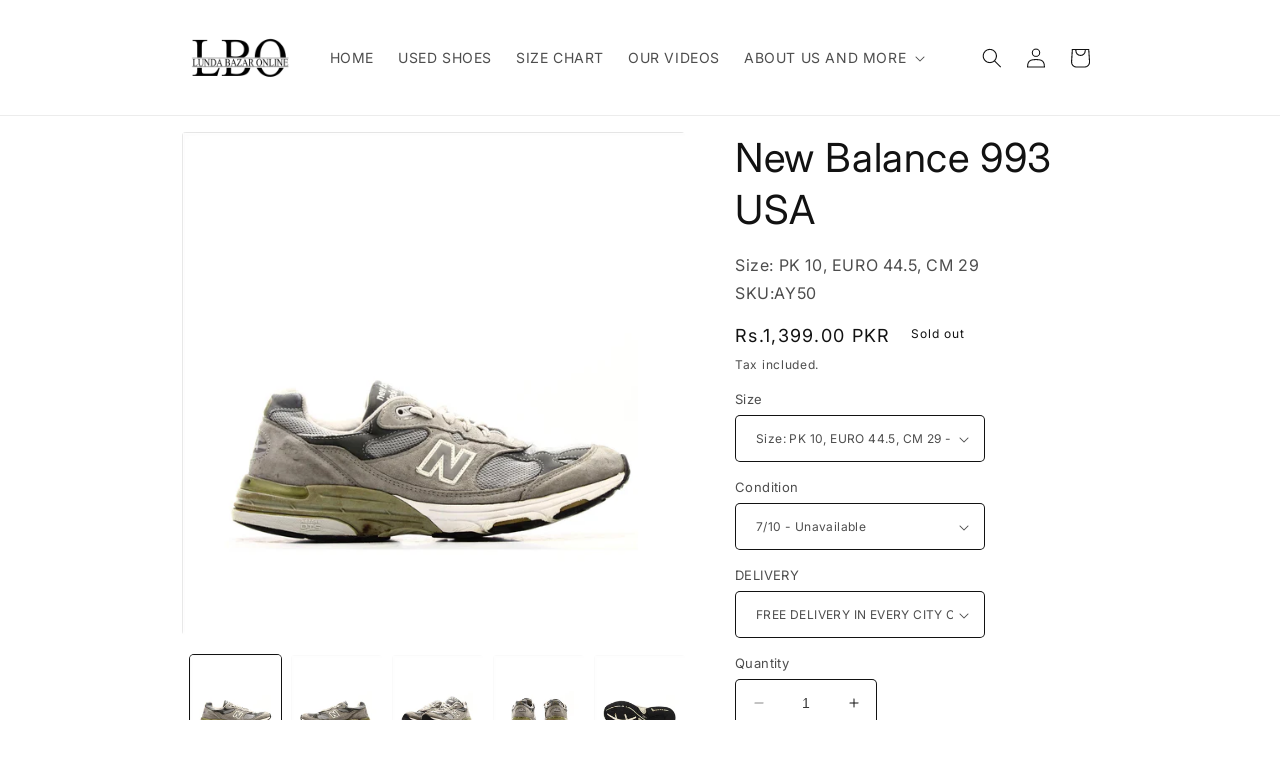

--- FILE ---
content_type: text/html; charset=utf-8
request_url: https://lundabazaronline.com/products/ay50newbalance993usa
body_size: 27697
content:
<!doctype html>
<html class="no-js" lang="en">
  <head>
    <meta charset="utf-8">
    <meta http-equiv="X-UA-Compatible" content="IE=edge">
    <meta name="viewport" content="width=device-width,initial-scale=1">
    <meta name="theme-color" content="">
    <link rel="canonical" href="https://lundabazaronline.com/products/ay50newbalance993usa">
    <link rel="preconnect" href="https://cdn.shopify.com" crossorigin><link rel="icon" type="image/png" href="//lundabazaronline.com/cdn/shop/files/logo_20416764-8dd8-4826-86a0-70411005b406.png?crop=center&height=32&v=1630519341&width=32"><link rel="preconnect" href="https://fonts.shopifycdn.com" crossorigin><title>
      New Balance 993 USA
 &ndash; Lunda Bazar Online</title>

    
      <meta name="description" content="• 100% Original Branded Used Shoes • Foreign Imported • Pre-washed, just Buy and Wear • Non-edited, Original Photos of all the Shoes • FREE Delivery in every City of Pakistan • 7 Days Easy Return, Exchange and Refund Policy• Delivery Takes 3 to 5 Working Days">
    

    

<meta property="og:site_name" content="Lunda Bazar Online">
<meta property="og:url" content="https://lundabazaronline.com/products/ay50newbalance993usa">
<meta property="og:title" content="New Balance 993 USA">
<meta property="og:type" content="product">
<meta property="og:description" content="• 100% Original Branded Used Shoes • Foreign Imported • Pre-washed, just Buy and Wear • Non-edited, Original Photos of all the Shoes • FREE Delivery in every City of Pakistan • 7 Days Easy Return, Exchange and Refund Policy• Delivery Takes 3 to 5 Working Days"><meta property="og:image" content="http://lundabazaronline.com/cdn/shop/products/ay50_new_balance_993_usa_10_44.5_29_c_7_1399_1.jpg?v=1571724097">
  <meta property="og:image:secure_url" content="https://lundabazaronline.com/cdn/shop/products/ay50_new_balance_993_usa_10_44.5_29_c_7_1399_1.jpg?v=1571724097">
  <meta property="og:image:width" content="2000">
  <meta property="og:image:height" content="2000"><meta property="og:price:amount" content="1,399.00">
  <meta property="og:price:currency" content="PKR"><meta name="twitter:card" content="summary_large_image">
<meta name="twitter:title" content="New Balance 993 USA">
<meta name="twitter:description" content="• 100% Original Branded Used Shoes • Foreign Imported • Pre-washed, just Buy and Wear • Non-edited, Original Photos of all the Shoes • FREE Delivery in every City of Pakistan • 7 Days Easy Return, Exchange and Refund Policy• Delivery Takes 3 to 5 Working Days">


    <script src="//lundabazaronline.com/cdn/shop/t/18/assets/constants.js?v=165488195745554878101684487389" defer="defer"></script>
    <script src="//lundabazaronline.com/cdn/shop/t/18/assets/pubsub.js?v=2921868252632587581684487391" defer="defer"></script>
    <script src="//lundabazaronline.com/cdn/shop/t/18/assets/global.js?v=85297797553816670871684487390" defer="defer"></script>
    <script>window.performance && window.performance.mark && window.performance.mark('shopify.content_for_header.start');</script><meta name="google-site-verification" content="lslDUNZiREmszx29DBoSNtrksk1ZqXcP6dcSnciT3Vk">
<meta id="shopify-digital-wallet" name="shopify-digital-wallet" content="/23446005/digital_wallets/dialog">
<link rel="alternate" type="application/json+oembed" href="https://lundabazaronline.com/products/ay50newbalance993usa.oembed">
<script async="async" src="/checkouts/internal/preloads.js?locale=en-PK"></script>
<script id="shopify-features" type="application/json">{"accessToken":"e702d3d2a5dc8dc2feb81b748c59f0cc","betas":["rich-media-storefront-analytics"],"domain":"lundabazaronline.com","predictiveSearch":true,"shopId":23446005,"locale":"en"}</script>
<script>var Shopify = Shopify || {};
Shopify.shop = "lunda.myshopify.com";
Shopify.locale = "en";
Shopify.currency = {"active":"PKR","rate":"1.0"};
Shopify.country = "PK";
Shopify.theme = {"name":"LBO SPOTLIGHT","id":137058255091,"schema_name":"Spotlight","schema_version":"8.0.0","theme_store_id":1891,"role":"main"};
Shopify.theme.handle = "null";
Shopify.theme.style = {"id":null,"handle":null};
Shopify.cdnHost = "lundabazaronline.com/cdn";
Shopify.routes = Shopify.routes || {};
Shopify.routes.root = "/";</script>
<script type="module">!function(o){(o.Shopify=o.Shopify||{}).modules=!0}(window);</script>
<script>!function(o){function n(){var o=[];function n(){o.push(Array.prototype.slice.apply(arguments))}return n.q=o,n}var t=o.Shopify=o.Shopify||{};t.loadFeatures=n(),t.autoloadFeatures=n()}(window);</script>
<script id="shop-js-analytics" type="application/json">{"pageType":"product"}</script>
<script defer="defer" async type="module" src="//lundabazaronline.com/cdn/shopifycloud/shop-js/modules/v2/client.init-shop-cart-sync_DtuiiIyl.en.esm.js"></script>
<script defer="defer" async type="module" src="//lundabazaronline.com/cdn/shopifycloud/shop-js/modules/v2/chunk.common_CUHEfi5Q.esm.js"></script>
<script type="module">
  await import("//lundabazaronline.com/cdn/shopifycloud/shop-js/modules/v2/client.init-shop-cart-sync_DtuiiIyl.en.esm.js");
await import("//lundabazaronline.com/cdn/shopifycloud/shop-js/modules/v2/chunk.common_CUHEfi5Q.esm.js");

  window.Shopify.SignInWithShop?.initShopCartSync?.({"fedCMEnabled":true,"windoidEnabled":true});

</script>
<script>(function() {
  var isLoaded = false;
  function asyncLoad() {
    if (isLoaded) return;
    isLoaded = true;
    var urls = ["https:\/\/apps.synctrack.io\/cta-buttons\/cta-group-button.js?v=1761393733\u0026shop=lunda.myshopify.com","https:\/\/cdn.shopify.com\/s\/files\/1\/0084\/4470\/6879\/t\/1\/assets\/g0r1e0a1t2s0h2u1b1967spz.js?v=59090907490827811131660365524\u0026shop=lunda.myshopify.com","https:\/\/na.shgcdn3.com\/pixel-collector.js?shop=lunda.myshopify.com"];
    for (var i = 0; i < urls.length; i++) {
      var s = document.createElement('script');
      s.type = 'text/javascript';
      s.async = true;
      s.src = urls[i];
      var x = document.getElementsByTagName('script')[0];
      x.parentNode.insertBefore(s, x);
    }
  };
  if(window.attachEvent) {
    window.attachEvent('onload', asyncLoad);
  } else {
    window.addEventListener('load', asyncLoad, false);
  }
})();</script>
<script id="__st">var __st={"a":23446005,"offset":18000,"reqid":"c0d7ffb4-ea1c-49ac-af41-654adffc68c4-1767018317","pageurl":"lundabazaronline.com\/products\/ay50newbalance993usa","u":"5158e45c722f","p":"product","rtyp":"product","rid":4295313817652};</script>
<script>window.ShopifyPaypalV4VisibilityTracking = true;</script>
<script id="captcha-bootstrap">!function(){'use strict';const t='contact',e='account',n='new_comment',o=[[t,t],['blogs',n],['comments',n],[t,'customer']],c=[[e,'customer_login'],[e,'guest_login'],[e,'recover_customer_password'],[e,'create_customer']],r=t=>t.map((([t,e])=>`form[action*='/${t}']:not([data-nocaptcha='true']) input[name='form_type'][value='${e}']`)).join(','),a=t=>()=>t?[...document.querySelectorAll(t)].map((t=>t.form)):[];function s(){const t=[...o],e=r(t);return a(e)}const i='password',u='form_key',d=['recaptcha-v3-token','g-recaptcha-response','h-captcha-response',i],f=()=>{try{return window.sessionStorage}catch{return}},m='__shopify_v',_=t=>t.elements[u];function p(t,e,n=!1){try{const o=window.sessionStorage,c=JSON.parse(o.getItem(e)),{data:r}=function(t){const{data:e,action:n}=t;return t[m]||n?{data:e,action:n}:{data:t,action:n}}(c);for(const[e,n]of Object.entries(r))t.elements[e]&&(t.elements[e].value=n);n&&o.removeItem(e)}catch(o){console.error('form repopulation failed',{error:o})}}const l='form_type',E='cptcha';function T(t){t.dataset[E]=!0}const w=window,h=w.document,L='Shopify',v='ce_forms',y='captcha';let A=!1;((t,e)=>{const n=(g='f06e6c50-85a8-45c8-87d0-21a2b65856fe',I='https://cdn.shopify.com/shopifycloud/storefront-forms-hcaptcha/ce_storefront_forms_captcha_hcaptcha.v1.5.2.iife.js',D={infoText:'Protected by hCaptcha',privacyText:'Privacy',termsText:'Terms'},(t,e,n)=>{const o=w[L][v],c=o.bindForm;if(c)return c(t,g,e,D).then(n);var r;o.q.push([[t,g,e,D],n]),r=I,A||(h.body.append(Object.assign(h.createElement('script'),{id:'captcha-provider',async:!0,src:r})),A=!0)});var g,I,D;w[L]=w[L]||{},w[L][v]=w[L][v]||{},w[L][v].q=[],w[L][y]=w[L][y]||{},w[L][y].protect=function(t,e){n(t,void 0,e),T(t)},Object.freeze(w[L][y]),function(t,e,n,w,h,L){const[v,y,A,g]=function(t,e,n){const i=e?o:[],u=t?c:[],d=[...i,...u],f=r(d),m=r(i),_=r(d.filter((([t,e])=>n.includes(e))));return[a(f),a(m),a(_),s()]}(w,h,L),I=t=>{const e=t.target;return e instanceof HTMLFormElement?e:e&&e.form},D=t=>v().includes(t);t.addEventListener('submit',(t=>{const e=I(t);if(!e)return;const n=D(e)&&!e.dataset.hcaptchaBound&&!e.dataset.recaptchaBound,o=_(e),c=g().includes(e)&&(!o||!o.value);(n||c)&&t.preventDefault(),c&&!n&&(function(t){try{if(!f())return;!function(t){const e=f();if(!e)return;const n=_(t);if(!n)return;const o=n.value;o&&e.removeItem(o)}(t);const e=Array.from(Array(32),(()=>Math.random().toString(36)[2])).join('');!function(t,e){_(t)||t.append(Object.assign(document.createElement('input'),{type:'hidden',name:u})),t.elements[u].value=e}(t,e),function(t,e){const n=f();if(!n)return;const o=[...t.querySelectorAll(`input[type='${i}']`)].map((({name:t})=>t)),c=[...d,...o],r={};for(const[a,s]of new FormData(t).entries())c.includes(a)||(r[a]=s);n.setItem(e,JSON.stringify({[m]:1,action:t.action,data:r}))}(t,e)}catch(e){console.error('failed to persist form',e)}}(e),e.submit())}));const S=(t,e)=>{t&&!t.dataset[E]&&(n(t,e.some((e=>e===t))),T(t))};for(const o of['focusin','change'])t.addEventListener(o,(t=>{const e=I(t);D(e)&&S(e,y())}));const B=e.get('form_key'),M=e.get(l),P=B&&M;t.addEventListener('DOMContentLoaded',(()=>{const t=y();if(P)for(const e of t)e.elements[l].value===M&&p(e,B);[...new Set([...A(),...v().filter((t=>'true'===t.dataset.shopifyCaptcha))])].forEach((e=>S(e,t)))}))}(h,new URLSearchParams(w.location.search),n,t,e,['guest_login'])})(!0,!0)}();</script>
<script integrity="sha256-4kQ18oKyAcykRKYeNunJcIwy7WH5gtpwJnB7kiuLZ1E=" data-source-attribution="shopify.loadfeatures" defer="defer" src="//lundabazaronline.com/cdn/shopifycloud/storefront/assets/storefront/load_feature-a0a9edcb.js" crossorigin="anonymous"></script>
<script data-source-attribution="shopify.dynamic_checkout.dynamic.init">var Shopify=Shopify||{};Shopify.PaymentButton=Shopify.PaymentButton||{isStorefrontPortableWallets:!0,init:function(){window.Shopify.PaymentButton.init=function(){};var t=document.createElement("script");t.src="https://lundabazaronline.com/cdn/shopifycloud/portable-wallets/latest/portable-wallets.en.js",t.type="module",document.head.appendChild(t)}};
</script>
<script data-source-attribution="shopify.dynamic_checkout.buyer_consent">
  function portableWalletsHideBuyerConsent(e){var t=document.getElementById("shopify-buyer-consent"),n=document.getElementById("shopify-subscription-policy-button");t&&n&&(t.classList.add("hidden"),t.setAttribute("aria-hidden","true"),n.removeEventListener("click",e))}function portableWalletsShowBuyerConsent(e){var t=document.getElementById("shopify-buyer-consent"),n=document.getElementById("shopify-subscription-policy-button");t&&n&&(t.classList.remove("hidden"),t.removeAttribute("aria-hidden"),n.addEventListener("click",e))}window.Shopify?.PaymentButton&&(window.Shopify.PaymentButton.hideBuyerConsent=portableWalletsHideBuyerConsent,window.Shopify.PaymentButton.showBuyerConsent=portableWalletsShowBuyerConsent);
</script>
<script>
  function portableWalletsCleanup(e){e&&e.src&&console.error("Failed to load portable wallets script "+e.src);var t=document.querySelectorAll("shopify-accelerated-checkout .shopify-payment-button__skeleton, shopify-accelerated-checkout-cart .wallet-cart-button__skeleton"),e=document.getElementById("shopify-buyer-consent");for(let e=0;e<t.length;e++)t[e].remove();e&&e.remove()}function portableWalletsNotLoadedAsModule(e){e instanceof ErrorEvent&&"string"==typeof e.message&&e.message.includes("import.meta")&&"string"==typeof e.filename&&e.filename.includes("portable-wallets")&&(window.removeEventListener("error",portableWalletsNotLoadedAsModule),window.Shopify.PaymentButton.failedToLoad=e,"loading"===document.readyState?document.addEventListener("DOMContentLoaded",window.Shopify.PaymentButton.init):window.Shopify.PaymentButton.init())}window.addEventListener("error",portableWalletsNotLoadedAsModule);
</script>

<script type="module" src="https://lundabazaronline.com/cdn/shopifycloud/portable-wallets/latest/portable-wallets.en.js" onError="portableWalletsCleanup(this)" crossorigin="anonymous"></script>
<script nomodule>
  document.addEventListener("DOMContentLoaded", portableWalletsCleanup);
</script>

<link id="shopify-accelerated-checkout-styles" rel="stylesheet" media="screen" href="https://lundabazaronline.com/cdn/shopifycloud/portable-wallets/latest/accelerated-checkout-backwards-compat.css" crossorigin="anonymous">
<style id="shopify-accelerated-checkout-cart">
        #shopify-buyer-consent {
  margin-top: 1em;
  display: inline-block;
  width: 100%;
}

#shopify-buyer-consent.hidden {
  display: none;
}

#shopify-subscription-policy-button {
  background: none;
  border: none;
  padding: 0;
  text-decoration: underline;
  font-size: inherit;
  cursor: pointer;
}

#shopify-subscription-policy-button::before {
  box-shadow: none;
}

      </style>
<script id="sections-script" data-sections="header,footer" defer="defer" src="//lundabazaronline.com/cdn/shop/t/18/compiled_assets/scripts.js?44471"></script>
<script>window.performance && window.performance.mark && window.performance.mark('shopify.content_for_header.end');</script>


    <style data-shopify>
      @font-face {
  font-family: Inter;
  font-weight: 400;
  font-style: normal;
  font-display: swap;
  src: url("//lundabazaronline.com/cdn/fonts/inter/inter_n4.b2a3f24c19b4de56e8871f609e73ca7f6d2e2bb9.woff2") format("woff2"),
       url("//lundabazaronline.com/cdn/fonts/inter/inter_n4.af8052d517e0c9ffac7b814872cecc27ae1fa132.woff") format("woff");
}

      @font-face {
  font-family: Inter;
  font-weight: 700;
  font-style: normal;
  font-display: swap;
  src: url("//lundabazaronline.com/cdn/fonts/inter/inter_n7.02711e6b374660cfc7915d1afc1c204e633421e4.woff2") format("woff2"),
       url("//lundabazaronline.com/cdn/fonts/inter/inter_n7.6dab87426f6b8813070abd79972ceaf2f8d3b012.woff") format("woff");
}

      @font-face {
  font-family: Inter;
  font-weight: 400;
  font-style: italic;
  font-display: swap;
  src: url("//lundabazaronline.com/cdn/fonts/inter/inter_i4.feae1981dda792ab80d117249d9c7e0f1017e5b3.woff2") format("woff2"),
       url("//lundabazaronline.com/cdn/fonts/inter/inter_i4.62773b7113d5e5f02c71486623cf828884c85c6e.woff") format("woff");
}

      @font-face {
  font-family: Inter;
  font-weight: 700;
  font-style: italic;
  font-display: swap;
  src: url("//lundabazaronline.com/cdn/fonts/inter/inter_i7.b377bcd4cc0f160622a22d638ae7e2cd9b86ea4c.woff2") format("woff2"),
       url("//lundabazaronline.com/cdn/fonts/inter/inter_i7.7c69a6a34e3bb44fcf6f975857e13b9a9b25beb4.woff") format("woff");
}

      @font-face {
  font-family: Inter;
  font-weight: 400;
  font-style: normal;
  font-display: swap;
  src: url("//lundabazaronline.com/cdn/fonts/inter/inter_n4.b2a3f24c19b4de56e8871f609e73ca7f6d2e2bb9.woff2") format("woff2"),
       url("//lundabazaronline.com/cdn/fonts/inter/inter_n4.af8052d517e0c9ffac7b814872cecc27ae1fa132.woff") format("woff");
}


      :root {
        --font-body-family: Inter, sans-serif;
        --font-body-style: normal;
        --font-body-weight: 400;
        --font-body-weight-bold: 700;

        --font-heading-family: Inter, sans-serif;
        --font-heading-style: normal;
        --font-heading-weight: 400;

        --font-body-scale: 1.0;
        --font-heading-scale: 1.0;

        --color-base-text: 18, 18, 18;
        --color-shadow: 18, 18, 18;
        --color-base-background-1: 255, 255, 255;
        --color-base-background-2: 243, 243, 243;
        --color-base-solid-button-labels: 255, 255, 255;
        --color-base-outline-button-labels: 18, 18, 18;
        --color-base-accent-1: 18, 18, 18;
        --color-base-accent-2: 185, 0, 0;
        --payment-terms-background-color: #ffffff;

        --gradient-base-background-1: #ffffff;
        --gradient-base-background-2: #f3f3f3;
        --gradient-base-accent-1: #121212;
        --gradient-base-accent-2: #b90000;

        --media-padding: px;
        --media-border-opacity: 0.0;
        --media-border-width: 0px;
        --media-radius: 4px;
        --media-shadow-opacity: 0.0;
        --media-shadow-horizontal-offset: 0px;
        --media-shadow-vertical-offset: -40px;
        --media-shadow-blur-radius: 5px;
        --media-shadow-visible: 0;

        --page-width: 100rem;
        --page-width-margin: 0rem;

        --product-card-image-padding: 0.0rem;
        --product-card-corner-radius: 1.6rem;
        --product-card-text-alignment: left;
        --product-card-border-width: 0.0rem;
        --product-card-border-opacity: 0.1;
        --product-card-shadow-opacity: 0.0;
        --product-card-shadow-visible: 0;
        --product-card-shadow-horizontal-offset: 0.0rem;
        --product-card-shadow-vertical-offset: 0.4rem;
        --product-card-shadow-blur-radius: 0.5rem;

        --collection-card-image-padding: 0.0rem;
        --collection-card-corner-radius: 1.6rem;
        --collection-card-text-alignment: left;
        --collection-card-border-width: 0.0rem;
        --collection-card-border-opacity: 0.1;
        --collection-card-shadow-opacity: 0.0;
        --collection-card-shadow-visible: 0;
        --collection-card-shadow-horizontal-offset: 0.0rem;
        --collection-card-shadow-vertical-offset: 0.4rem;
        --collection-card-shadow-blur-radius: 0.5rem;

        --blog-card-image-padding: 0.0rem;
        --blog-card-corner-radius: 1.6rem;
        --blog-card-text-alignment: left;
        --blog-card-border-width: 0.0rem;
        --blog-card-border-opacity: 0.1;
        --blog-card-shadow-opacity: 0.0;
        --blog-card-shadow-visible: 0;
        --blog-card-shadow-horizontal-offset: 0.0rem;
        --blog-card-shadow-vertical-offset: 0.4rem;
        --blog-card-shadow-blur-radius: 0.5rem;

        --badge-corner-radius: 0.4rem;

        --popup-border-width: 1px;
        --popup-border-opacity: 1.0;
        --popup-corner-radius: 4px;
        --popup-shadow-opacity: 0.0;
        --popup-shadow-horizontal-offset: 0px;
        --popup-shadow-vertical-offset: 4px;
        --popup-shadow-blur-radius: 5px;

        --drawer-border-width: 1px;
        --drawer-border-opacity: 0.1;
        --drawer-shadow-opacity: 0.0;
        --drawer-shadow-horizontal-offset: 0px;
        --drawer-shadow-vertical-offset: 0px;
        --drawer-shadow-blur-radius: 5px;

        --spacing-sections-desktop: 0px;
        --spacing-sections-mobile: 0px;

        --grid-desktop-vertical-spacing: 20px;
        --grid-desktop-horizontal-spacing: 16px;
        --grid-mobile-vertical-spacing: 10px;
        --grid-mobile-horizontal-spacing: 8px;

        --text-boxes-border-opacity: 0.1;
        --text-boxes-border-width: 0px;
        --text-boxes-radius: 0px;
        --text-boxes-shadow-opacity: 0.0;
        --text-boxes-shadow-visible: 0;
        --text-boxes-shadow-horizontal-offset: 0px;
        --text-boxes-shadow-vertical-offset: 4px;
        --text-boxes-shadow-blur-radius: 5px;

        --buttons-radius: 4px;
        --buttons-radius-outset: 5px;
        --buttons-border-width: 1px;
        --buttons-border-opacity: 1.0;
        --buttons-shadow-opacity: 0.0;
        --buttons-shadow-visible: 0;
        --buttons-shadow-horizontal-offset: 0px;
        --buttons-shadow-vertical-offset: 4px;
        --buttons-shadow-blur-radius: 5px;
        --buttons-border-offset: 0.3px;

        --inputs-radius: 4px;
        --inputs-border-width: 1px;
        --inputs-border-opacity: 1.0;
        --inputs-shadow-opacity: 0.0;
        --inputs-shadow-horizontal-offset: 0px;
        --inputs-margin-offset: 0px;
        --inputs-shadow-vertical-offset: 4px;
        --inputs-shadow-blur-radius: 5px;
        --inputs-radius-outset: 5px;

        --variant-pills-radius: 40px;
        --variant-pills-border-width: 1px;
        --variant-pills-border-opacity: 0.55;
        --variant-pills-shadow-opacity: 0.0;
        --variant-pills-shadow-horizontal-offset: 0px;
        --variant-pills-shadow-vertical-offset: 4px;
        --variant-pills-shadow-blur-radius: 5px;
      }

      *,
      *::before,
      *::after {
        box-sizing: inherit;
      }

      html {
        box-sizing: border-box;
        font-size: calc(var(--font-body-scale) * 62.5%);
        height: 100%;
      }

      body {
        display: grid;
        grid-template-rows: auto auto 1fr auto;
        grid-template-columns: 100%;
        min-height: 100%;
        margin: 0;
        font-size: 1.5rem;
        letter-spacing: 0.06rem;
        line-height: calc(1 + 0.8 / var(--font-body-scale));
        font-family: var(--font-body-family);
        font-style: var(--font-body-style);
        font-weight: var(--font-body-weight);
      }

      @media screen and (min-width: 750px) {
        body {
          font-size: 1.6rem;
        }
      }
    </style>

    <link href="//lundabazaronline.com/cdn/shop/t/18/assets/base.css?v=41491674942732395231685527217" rel="stylesheet" type="text/css" media="all" />
<link rel="preload" as="font" href="//lundabazaronline.com/cdn/fonts/inter/inter_n4.b2a3f24c19b4de56e8871f609e73ca7f6d2e2bb9.woff2" type="font/woff2" crossorigin><link rel="preload" as="font" href="//lundabazaronline.com/cdn/fonts/inter/inter_n4.b2a3f24c19b4de56e8871f609e73ca7f6d2e2bb9.woff2" type="font/woff2" crossorigin><link rel="stylesheet" href="//lundabazaronline.com/cdn/shop/t/18/assets/component-predictive-search.css?v=85913294783299393391684487390" media="print" onload="this.media='all'"><script>document.documentElement.className = document.documentElement.className.replace('no-js', 'js');
    if (Shopify.designMode) {
      document.documentElement.classList.add('shopify-design-mode');
    }
    </script>
  
  

<script type="text/javascript">
  
    window.SHG_CUSTOMER = null;
  
</script>










<script src="https://cdn.shopify.com/extensions/035dc37c-61aa-4648-9c40-5c9a672f6cc5/floatify-cta-social-buttons-2/assets/cta-group-button.js" type="text/javascript" defer="defer"></script>
<link href="https://monorail-edge.shopifysvc.com" rel="dns-prefetch">
<script>(function(){if ("sendBeacon" in navigator && "performance" in window) {try {var session_token_from_headers = performance.getEntriesByType('navigation')[0].serverTiming.find(x => x.name == '_s').description;} catch {var session_token_from_headers = undefined;}var session_cookie_matches = document.cookie.match(/_shopify_s=([^;]*)/);var session_token_from_cookie = session_cookie_matches && session_cookie_matches.length === 2 ? session_cookie_matches[1] : "";var session_token = session_token_from_headers || session_token_from_cookie || "";function handle_abandonment_event(e) {var entries = performance.getEntries().filter(function(entry) {return /monorail-edge.shopifysvc.com/.test(entry.name);});if (!window.abandonment_tracked && entries.length === 0) {window.abandonment_tracked = true;var currentMs = Date.now();var navigation_start = performance.timing.navigationStart;var payload = {shop_id: 23446005,url: window.location.href,navigation_start,duration: currentMs - navigation_start,session_token,page_type: "product"};window.navigator.sendBeacon("https://monorail-edge.shopifysvc.com/v1/produce", JSON.stringify({schema_id: "online_store_buyer_site_abandonment/1.1",payload: payload,metadata: {event_created_at_ms: currentMs,event_sent_at_ms: currentMs}}));}}window.addEventListener('pagehide', handle_abandonment_event);}}());</script>
<script id="web-pixels-manager-setup">(function e(e,d,r,n,o){if(void 0===o&&(o={}),!Boolean(null===(a=null===(i=window.Shopify)||void 0===i?void 0:i.analytics)||void 0===a?void 0:a.replayQueue)){var i,a;window.Shopify=window.Shopify||{};var t=window.Shopify;t.analytics=t.analytics||{};var s=t.analytics;s.replayQueue=[],s.publish=function(e,d,r){return s.replayQueue.push([e,d,r]),!0};try{self.performance.mark("wpm:start")}catch(e){}var l=function(){var e={modern:/Edge?\/(1{2}[4-9]|1[2-9]\d|[2-9]\d{2}|\d{4,})\.\d+(\.\d+|)|Firefox\/(1{2}[4-9]|1[2-9]\d|[2-9]\d{2}|\d{4,})\.\d+(\.\d+|)|Chrom(ium|e)\/(9{2}|\d{3,})\.\d+(\.\d+|)|(Maci|X1{2}).+ Version\/(15\.\d+|(1[6-9]|[2-9]\d|\d{3,})\.\d+)([,.]\d+|)( \(\w+\)|)( Mobile\/\w+|) Safari\/|Chrome.+OPR\/(9{2}|\d{3,})\.\d+\.\d+|(CPU[ +]OS|iPhone[ +]OS|CPU[ +]iPhone|CPU IPhone OS|CPU iPad OS)[ +]+(15[._]\d+|(1[6-9]|[2-9]\d|\d{3,})[._]\d+)([._]\d+|)|Android:?[ /-](13[3-9]|1[4-9]\d|[2-9]\d{2}|\d{4,})(\.\d+|)(\.\d+|)|Android.+Firefox\/(13[5-9]|1[4-9]\d|[2-9]\d{2}|\d{4,})\.\d+(\.\d+|)|Android.+Chrom(ium|e)\/(13[3-9]|1[4-9]\d|[2-9]\d{2}|\d{4,})\.\d+(\.\d+|)|SamsungBrowser\/([2-9]\d|\d{3,})\.\d+/,legacy:/Edge?\/(1[6-9]|[2-9]\d|\d{3,})\.\d+(\.\d+|)|Firefox\/(5[4-9]|[6-9]\d|\d{3,})\.\d+(\.\d+|)|Chrom(ium|e)\/(5[1-9]|[6-9]\d|\d{3,})\.\d+(\.\d+|)([\d.]+$|.*Safari\/(?![\d.]+ Edge\/[\d.]+$))|(Maci|X1{2}).+ Version\/(10\.\d+|(1[1-9]|[2-9]\d|\d{3,})\.\d+)([,.]\d+|)( \(\w+\)|)( Mobile\/\w+|) Safari\/|Chrome.+OPR\/(3[89]|[4-9]\d|\d{3,})\.\d+\.\d+|(CPU[ +]OS|iPhone[ +]OS|CPU[ +]iPhone|CPU IPhone OS|CPU iPad OS)[ +]+(10[._]\d+|(1[1-9]|[2-9]\d|\d{3,})[._]\d+)([._]\d+|)|Android:?[ /-](13[3-9]|1[4-9]\d|[2-9]\d{2}|\d{4,})(\.\d+|)(\.\d+|)|Mobile Safari.+OPR\/([89]\d|\d{3,})\.\d+\.\d+|Android.+Firefox\/(13[5-9]|1[4-9]\d|[2-9]\d{2}|\d{4,})\.\d+(\.\d+|)|Android.+Chrom(ium|e)\/(13[3-9]|1[4-9]\d|[2-9]\d{2}|\d{4,})\.\d+(\.\d+|)|Android.+(UC? ?Browser|UCWEB|U3)[ /]?(15\.([5-9]|\d{2,})|(1[6-9]|[2-9]\d|\d{3,})\.\d+)\.\d+|SamsungBrowser\/(5\.\d+|([6-9]|\d{2,})\.\d+)|Android.+MQ{2}Browser\/(14(\.(9|\d{2,})|)|(1[5-9]|[2-9]\d|\d{3,})(\.\d+|))(\.\d+|)|K[Aa][Ii]OS\/(3\.\d+|([4-9]|\d{2,})\.\d+)(\.\d+|)/},d=e.modern,r=e.legacy,n=navigator.userAgent;return n.match(d)?"modern":n.match(r)?"legacy":"unknown"}(),u="modern"===l?"modern":"legacy",c=(null!=n?n:{modern:"",legacy:""})[u],f=function(e){return[e.baseUrl,"/wpm","/b",e.hashVersion,"modern"===e.buildTarget?"m":"l",".js"].join("")}({baseUrl:d,hashVersion:r,buildTarget:u}),m=function(e){var d=e.version,r=e.bundleTarget,n=e.surface,o=e.pageUrl,i=e.monorailEndpoint;return{emit:function(e){var a=e.status,t=e.errorMsg,s=(new Date).getTime(),l=JSON.stringify({metadata:{event_sent_at_ms:s},events:[{schema_id:"web_pixels_manager_load/3.1",payload:{version:d,bundle_target:r,page_url:o,status:a,surface:n,error_msg:t},metadata:{event_created_at_ms:s}}]});if(!i)return console&&console.warn&&console.warn("[Web Pixels Manager] No Monorail endpoint provided, skipping logging."),!1;try{return self.navigator.sendBeacon.bind(self.navigator)(i,l)}catch(e){}var u=new XMLHttpRequest;try{return u.open("POST",i,!0),u.setRequestHeader("Content-Type","text/plain"),u.send(l),!0}catch(e){return console&&console.warn&&console.warn("[Web Pixels Manager] Got an unhandled error while logging to Monorail."),!1}}}}({version:r,bundleTarget:l,surface:e.surface,pageUrl:self.location.href,monorailEndpoint:e.monorailEndpoint});try{o.browserTarget=l,function(e){var d=e.src,r=e.async,n=void 0===r||r,o=e.onload,i=e.onerror,a=e.sri,t=e.scriptDataAttributes,s=void 0===t?{}:t,l=document.createElement("script"),u=document.querySelector("head"),c=document.querySelector("body");if(l.async=n,l.src=d,a&&(l.integrity=a,l.crossOrigin="anonymous"),s)for(var f in s)if(Object.prototype.hasOwnProperty.call(s,f))try{l.dataset[f]=s[f]}catch(e){}if(o&&l.addEventListener("load",o),i&&l.addEventListener("error",i),u)u.appendChild(l);else{if(!c)throw new Error("Did not find a head or body element to append the script");c.appendChild(l)}}({src:f,async:!0,onload:function(){if(!function(){var e,d;return Boolean(null===(d=null===(e=window.Shopify)||void 0===e?void 0:e.analytics)||void 0===d?void 0:d.initialized)}()){var d=window.webPixelsManager.init(e)||void 0;if(d){var r=window.Shopify.analytics;r.replayQueue.forEach((function(e){var r=e[0],n=e[1],o=e[2];d.publishCustomEvent(r,n,o)})),r.replayQueue=[],r.publish=d.publishCustomEvent,r.visitor=d.visitor,r.initialized=!0}}},onerror:function(){return m.emit({status:"failed",errorMsg:"".concat(f," has failed to load")})},sri:function(e){var d=/^sha384-[A-Za-z0-9+/=]+$/;return"string"==typeof e&&d.test(e)}(c)?c:"",scriptDataAttributes:o}),m.emit({status:"loading"})}catch(e){m.emit({status:"failed",errorMsg:(null==e?void 0:e.message)||"Unknown error"})}}})({shopId: 23446005,storefrontBaseUrl: "https://lundabazaronline.com",extensionsBaseUrl: "https://extensions.shopifycdn.com/cdn/shopifycloud/web-pixels-manager",monorailEndpoint: "https://monorail-edge.shopifysvc.com/unstable/produce_batch",surface: "storefront-renderer",enabledBetaFlags: ["2dca8a86","a0d5f9d2"],webPixelsConfigList: [{"id":"1729986803","configuration":"{\"pixel_id\":\"1349661089484689\",\"pixel_type\":\"facebook_pixel\"}","eventPayloadVersion":"v1","runtimeContext":"OPEN","scriptVersion":"ca16bc87fe92b6042fbaa3acc2fbdaa6","type":"APP","apiClientId":2329312,"privacyPurposes":["ANALYTICS","MARKETING","SALE_OF_DATA"],"dataSharingAdjustments":{"protectedCustomerApprovalScopes":["read_customer_address","read_customer_email","read_customer_name","read_customer_personal_data","read_customer_phone"]}},{"id":"962101491","configuration":"{\"site_id\":\"ee511e57-ece6-4972-a13b-ce0d819ea670\",\"analytics_endpoint\":\"https:\\\/\\\/na.shgcdn3.com\"}","eventPayloadVersion":"v1","runtimeContext":"STRICT","scriptVersion":"695709fc3f146fa50a25299517a954f2","type":"APP","apiClientId":1158168,"privacyPurposes":["ANALYTICS","MARKETING","SALE_OF_DATA"],"dataSharingAdjustments":{"protectedCustomerApprovalScopes":["read_customer_personal_data"]}},{"id":"543031539","configuration":"{\"config\":\"{\\\"pixel_id\\\":\\\"GT-K8F8GHJ\\\",\\\"gtag_events\\\":[{\\\"type\\\":\\\"purchase\\\",\\\"action_label\\\":\\\"MC-PR7G3H51BX\\\"},{\\\"type\\\":\\\"page_view\\\",\\\"action_label\\\":\\\"MC-PR7G3H51BX\\\"},{\\\"type\\\":\\\"view_item\\\",\\\"action_label\\\":\\\"MC-PR7G3H51BX\\\"}],\\\"enable_monitoring_mode\\\":false}\"}","eventPayloadVersion":"v1","runtimeContext":"OPEN","scriptVersion":"b2a88bafab3e21179ed38636efcd8a93","type":"APP","apiClientId":1780363,"privacyPurposes":[],"dataSharingAdjustments":{"protectedCustomerApprovalScopes":["read_customer_address","read_customer_email","read_customer_name","read_customer_personal_data","read_customer_phone"]}},{"id":"55214323","eventPayloadVersion":"v1","runtimeContext":"LAX","scriptVersion":"1","type":"CUSTOM","privacyPurposes":["MARKETING"],"name":"Meta pixel (migrated)"},{"id":"64880883","eventPayloadVersion":"v1","runtimeContext":"LAX","scriptVersion":"1","type":"CUSTOM","privacyPurposes":["ANALYTICS"],"name":"Google Analytics tag (migrated)"},{"id":"shopify-app-pixel","configuration":"{}","eventPayloadVersion":"v1","runtimeContext":"STRICT","scriptVersion":"0450","apiClientId":"shopify-pixel","type":"APP","privacyPurposes":["ANALYTICS","MARKETING"]},{"id":"shopify-custom-pixel","eventPayloadVersion":"v1","runtimeContext":"LAX","scriptVersion":"0450","apiClientId":"shopify-pixel","type":"CUSTOM","privacyPurposes":["ANALYTICS","MARKETING"]}],isMerchantRequest: false,initData: {"shop":{"name":"Lunda Bazar Online","paymentSettings":{"currencyCode":"PKR"},"myshopifyDomain":"lunda.myshopify.com","countryCode":"PK","storefrontUrl":"https:\/\/lundabazaronline.com"},"customer":null,"cart":null,"checkout":null,"productVariants":[{"price":{"amount":1399.0,"currencyCode":"PKR"},"product":{"title":"New Balance 993 USA","vendor":"Size: PK 10, EURO 44.5, CM 29","id":"4295313817652","untranslatedTitle":"New Balance 993 USA","url":"\/products\/ay50newbalance993usa","type":"FOOTWEAR"},"id":"30942313545780","image":{"src":"\/\/lundabazaronline.com\/cdn\/shop\/products\/ay50_new_balance_993_usa_10_44.5_29_c_7_1399_1.jpg?v=1571724097"},"sku":"AY50","title":"Size: PK 10, EURO 44.5, CM 29 \/ 7\/10 \/ FREE DELIVERY IN EVERY CITY OF PAKISTAN","untranslatedTitle":"Size: PK 10, EURO 44.5, CM 29 \/ 7\/10 \/ FREE DELIVERY IN EVERY CITY OF PAKISTAN"}],"purchasingCompany":null},},"https://lundabazaronline.com/cdn","da62cc92w68dfea28pcf9825a4m392e00d0",{"modern":"","legacy":""},{"shopId":"23446005","storefrontBaseUrl":"https:\/\/lundabazaronline.com","extensionBaseUrl":"https:\/\/extensions.shopifycdn.com\/cdn\/shopifycloud\/web-pixels-manager","surface":"storefront-renderer","enabledBetaFlags":"[\"2dca8a86\", \"a0d5f9d2\"]","isMerchantRequest":"false","hashVersion":"da62cc92w68dfea28pcf9825a4m392e00d0","publish":"custom","events":"[[\"page_viewed\",{}],[\"product_viewed\",{\"productVariant\":{\"price\":{\"amount\":1399.0,\"currencyCode\":\"PKR\"},\"product\":{\"title\":\"New Balance 993 USA\",\"vendor\":\"Size: PK 10, EURO 44.5, CM 29\",\"id\":\"4295313817652\",\"untranslatedTitle\":\"New Balance 993 USA\",\"url\":\"\/products\/ay50newbalance993usa\",\"type\":\"FOOTWEAR\"},\"id\":\"30942313545780\",\"image\":{\"src\":\"\/\/lundabazaronline.com\/cdn\/shop\/products\/ay50_new_balance_993_usa_10_44.5_29_c_7_1399_1.jpg?v=1571724097\"},\"sku\":\"AY50\",\"title\":\"Size: PK 10, EURO 44.5, CM 29 \/ 7\/10 \/ FREE DELIVERY IN EVERY CITY OF PAKISTAN\",\"untranslatedTitle\":\"Size: PK 10, EURO 44.5, CM 29 \/ 7\/10 \/ FREE DELIVERY IN EVERY CITY OF PAKISTAN\"}}]]"});</script><script>
  window.ShopifyAnalytics = window.ShopifyAnalytics || {};
  window.ShopifyAnalytics.meta = window.ShopifyAnalytics.meta || {};
  window.ShopifyAnalytics.meta.currency = 'PKR';
  var meta = {"product":{"id":4295313817652,"gid":"gid:\/\/shopify\/Product\/4295313817652","vendor":"Size: PK 10, EURO 44.5, CM 29","type":"FOOTWEAR","handle":"ay50newbalance993usa","variants":[{"id":30942313545780,"price":139900,"name":"New Balance 993 USA - Size: PK 10, EURO 44.5, CM 29 \/ 7\/10 \/ FREE DELIVERY IN EVERY CITY OF PAKISTAN","public_title":"Size: PK 10, EURO 44.5, CM 29 \/ 7\/10 \/ FREE DELIVERY IN EVERY CITY OF PAKISTAN","sku":"AY50"}],"remote":false},"page":{"pageType":"product","resourceType":"product","resourceId":4295313817652,"requestId":"c0d7ffb4-ea1c-49ac-af41-654adffc68c4-1767018317"}};
  for (var attr in meta) {
    window.ShopifyAnalytics.meta[attr] = meta[attr];
  }
</script>
<script class="analytics">
  (function () {
    var customDocumentWrite = function(content) {
      var jquery = null;

      if (window.jQuery) {
        jquery = window.jQuery;
      } else if (window.Checkout && window.Checkout.$) {
        jquery = window.Checkout.$;
      }

      if (jquery) {
        jquery('body').append(content);
      }
    };

    var hasLoggedConversion = function(token) {
      if (token) {
        return document.cookie.indexOf('loggedConversion=' + token) !== -1;
      }
      return false;
    }

    var setCookieIfConversion = function(token) {
      if (token) {
        var twoMonthsFromNow = new Date(Date.now());
        twoMonthsFromNow.setMonth(twoMonthsFromNow.getMonth() + 2);

        document.cookie = 'loggedConversion=' + token + '; expires=' + twoMonthsFromNow;
      }
    }

    var trekkie = window.ShopifyAnalytics.lib = window.trekkie = window.trekkie || [];
    if (trekkie.integrations) {
      return;
    }
    trekkie.methods = [
      'identify',
      'page',
      'ready',
      'track',
      'trackForm',
      'trackLink'
    ];
    trekkie.factory = function(method) {
      return function() {
        var args = Array.prototype.slice.call(arguments);
        args.unshift(method);
        trekkie.push(args);
        return trekkie;
      };
    };
    for (var i = 0; i < trekkie.methods.length; i++) {
      var key = trekkie.methods[i];
      trekkie[key] = trekkie.factory(key);
    }
    trekkie.load = function(config) {
      trekkie.config = config || {};
      trekkie.config.initialDocumentCookie = document.cookie;
      var first = document.getElementsByTagName('script')[0];
      var script = document.createElement('script');
      script.type = 'text/javascript';
      script.onerror = function(e) {
        var scriptFallback = document.createElement('script');
        scriptFallback.type = 'text/javascript';
        scriptFallback.onerror = function(error) {
                var Monorail = {
      produce: function produce(monorailDomain, schemaId, payload) {
        var currentMs = new Date().getTime();
        var event = {
          schema_id: schemaId,
          payload: payload,
          metadata: {
            event_created_at_ms: currentMs,
            event_sent_at_ms: currentMs
          }
        };
        return Monorail.sendRequest("https://" + monorailDomain + "/v1/produce", JSON.stringify(event));
      },
      sendRequest: function sendRequest(endpointUrl, payload) {
        // Try the sendBeacon API
        if (window && window.navigator && typeof window.navigator.sendBeacon === 'function' && typeof window.Blob === 'function' && !Monorail.isIos12()) {
          var blobData = new window.Blob([payload], {
            type: 'text/plain'
          });

          if (window.navigator.sendBeacon(endpointUrl, blobData)) {
            return true;
          } // sendBeacon was not successful

        } // XHR beacon

        var xhr = new XMLHttpRequest();

        try {
          xhr.open('POST', endpointUrl);
          xhr.setRequestHeader('Content-Type', 'text/plain');
          xhr.send(payload);
        } catch (e) {
          console.log(e);
        }

        return false;
      },
      isIos12: function isIos12() {
        return window.navigator.userAgent.lastIndexOf('iPhone; CPU iPhone OS 12_') !== -1 || window.navigator.userAgent.lastIndexOf('iPad; CPU OS 12_') !== -1;
      }
    };
    Monorail.produce('monorail-edge.shopifysvc.com',
      'trekkie_storefront_load_errors/1.1',
      {shop_id: 23446005,
      theme_id: 137058255091,
      app_name: "storefront",
      context_url: window.location.href,
      source_url: "//lundabazaronline.com/cdn/s/trekkie.storefront.8f32c7f0b513e73f3235c26245676203e1209161.min.js"});

        };
        scriptFallback.async = true;
        scriptFallback.src = '//lundabazaronline.com/cdn/s/trekkie.storefront.8f32c7f0b513e73f3235c26245676203e1209161.min.js';
        first.parentNode.insertBefore(scriptFallback, first);
      };
      script.async = true;
      script.src = '//lundabazaronline.com/cdn/s/trekkie.storefront.8f32c7f0b513e73f3235c26245676203e1209161.min.js';
      first.parentNode.insertBefore(script, first);
    };
    trekkie.load(
      {"Trekkie":{"appName":"storefront","development":false,"defaultAttributes":{"shopId":23446005,"isMerchantRequest":null,"themeId":137058255091,"themeCityHash":"8105012387855662664","contentLanguage":"en","currency":"PKR","eventMetadataId":"fbef797b-f413-47d3-9ad6-fbeb94f03e7b"},"isServerSideCookieWritingEnabled":true,"monorailRegion":"shop_domain","enabledBetaFlags":["65f19447"]},"Session Attribution":{},"S2S":{"facebookCapiEnabled":true,"source":"trekkie-storefront-renderer","apiClientId":580111}}
    );

    var loaded = false;
    trekkie.ready(function() {
      if (loaded) return;
      loaded = true;

      window.ShopifyAnalytics.lib = window.trekkie;

      var originalDocumentWrite = document.write;
      document.write = customDocumentWrite;
      try { window.ShopifyAnalytics.merchantGoogleAnalytics.call(this); } catch(error) {};
      document.write = originalDocumentWrite;

      window.ShopifyAnalytics.lib.page(null,{"pageType":"product","resourceType":"product","resourceId":4295313817652,"requestId":"c0d7ffb4-ea1c-49ac-af41-654adffc68c4-1767018317","shopifyEmitted":true});

      var match = window.location.pathname.match(/checkouts\/(.+)\/(thank_you|post_purchase)/)
      var token = match? match[1]: undefined;
      if (!hasLoggedConversion(token)) {
        setCookieIfConversion(token);
        window.ShopifyAnalytics.lib.track("Viewed Product",{"currency":"PKR","variantId":30942313545780,"productId":4295313817652,"productGid":"gid:\/\/shopify\/Product\/4295313817652","name":"New Balance 993 USA - Size: PK 10, EURO 44.5, CM 29 \/ 7\/10 \/ FREE DELIVERY IN EVERY CITY OF PAKISTAN","price":"1399.00","sku":"AY50","brand":"Size: PK 10, EURO 44.5, CM 29","variant":"Size: PK 10, EURO 44.5, CM 29 \/ 7\/10 \/ FREE DELIVERY IN EVERY CITY OF PAKISTAN","category":"FOOTWEAR","nonInteraction":true,"remote":false},undefined,undefined,{"shopifyEmitted":true});
      window.ShopifyAnalytics.lib.track("monorail:\/\/trekkie_storefront_viewed_product\/1.1",{"currency":"PKR","variantId":30942313545780,"productId":4295313817652,"productGid":"gid:\/\/shopify\/Product\/4295313817652","name":"New Balance 993 USA - Size: PK 10, EURO 44.5, CM 29 \/ 7\/10 \/ FREE DELIVERY IN EVERY CITY OF PAKISTAN","price":"1399.00","sku":"AY50","brand":"Size: PK 10, EURO 44.5, CM 29","variant":"Size: PK 10, EURO 44.5, CM 29 \/ 7\/10 \/ FREE DELIVERY IN EVERY CITY OF PAKISTAN","category":"FOOTWEAR","nonInteraction":true,"remote":false,"referer":"https:\/\/lundabazaronline.com\/products\/ay50newbalance993usa"});
      }
    });


        var eventsListenerScript = document.createElement('script');
        eventsListenerScript.async = true;
        eventsListenerScript.src = "//lundabazaronline.com/cdn/shopifycloud/storefront/assets/shop_events_listener-3da45d37.js";
        document.getElementsByTagName('head')[0].appendChild(eventsListenerScript);

})();</script>
  <script>
  if (!window.ga || (window.ga && typeof window.ga !== 'function')) {
    window.ga = function ga() {
      (window.ga.q = window.ga.q || []).push(arguments);
      if (window.Shopify && window.Shopify.analytics && typeof window.Shopify.analytics.publish === 'function') {
        window.Shopify.analytics.publish("ga_stub_called", {}, {sendTo: "google_osp_migration"});
      }
      console.error("Shopify's Google Analytics stub called with:", Array.from(arguments), "\nSee https://help.shopify.com/manual/promoting-marketing/pixels/pixel-migration#google for more information.");
    };
    if (window.Shopify && window.Shopify.analytics && typeof window.Shopify.analytics.publish === 'function') {
      window.Shopify.analytics.publish("ga_stub_initialized", {}, {sendTo: "google_osp_migration"});
    }
  }
</script>
<script
  defer
  src="https://lundabazaronline.com/cdn/shopifycloud/perf-kit/shopify-perf-kit-2.1.2.min.js"
  data-application="storefront-renderer"
  data-shop-id="23446005"
  data-render-region="gcp-us-central1"
  data-page-type="product"
  data-theme-instance-id="137058255091"
  data-theme-name="Spotlight"
  data-theme-version="8.0.0"
  data-monorail-region="shop_domain"
  data-resource-timing-sampling-rate="10"
  data-shs="true"
  data-shs-beacon="true"
  data-shs-export-with-fetch="true"
  data-shs-logs-sample-rate="1"
  data-shs-beacon-endpoint="https://lundabazaronline.com/api/collect"
></script>
</head>

  <body class="gradient">
    <a class="skip-to-content-link button visually-hidden" href="#MainContent">
      Skip to content
    </a>

<script src="//lundabazaronline.com/cdn/shop/t/18/assets/cart.js?v=152621234464311990471684487389" defer="defer"></script>

<style>
  .drawer {
    visibility: hidden;
  }
</style>

<cart-drawer class="drawer is-empty">
  <div id="CartDrawer" class="cart-drawer">
    <div id="CartDrawer-Overlay" class="cart-drawer__overlay"></div>
    <div
      class="drawer__inner"
      role="dialog"
      aria-modal="true"
      aria-label="Your cart"
      tabindex="-1"
    ><div class="drawer__inner-empty">
          <div class="cart-drawer__warnings center cart-drawer__warnings--has-collection">
            <div class="cart-drawer__empty-content">
              <h2 class="cart__empty-text">Your cart is empty</h2>
              <button
                class="drawer__close"
                type="button"
                onclick="this.closest('cart-drawer').close()"
                aria-label="Close"
              >
                <svg
  xmlns="http://www.w3.org/2000/svg"
  aria-hidden="true"
  focusable="false"
  class="icon icon-close"
  fill="none"
  viewBox="0 0 18 17"
>
  <path d="M.865 15.978a.5.5 0 00.707.707l7.433-7.431 7.579 7.282a.501.501 0 00.846-.37.5.5 0 00-.153-.351L9.712 8.546l7.417-7.416a.5.5 0 10-.707-.708L8.991 7.853 1.413.573a.5.5 0 10-.693.72l7.563 7.268-7.418 7.417z" fill="currentColor">
</svg>

              </button>
              <a href="/collections/all" class="button">
                Continue shopping
              </a><p class="cart__login-title h3">Have an account?</p>
                <p class="cart__login-paragraph">
                  <a href="/account/login" class="link underlined-link">Log in</a> to check out faster.
                </p></div>
          </div><div class="cart-drawer__collection">
              
<div class="card-wrapper animate-arrow collection-card-wrapper">
  <div
    class="
      card
      card--standard
       card--media
      
      
      
    "
    style="--ratio-percent: 100%;"
  >
    <div
      class="card__inner color-background-2 gradient ratio"
      style="--ratio-percent: 100%;"
    ><div class="card__media">
          <div class="media media--transparent media--hover-effect">
            <img
              srcset="//lundabazaronline.com/cdn/shop/collections/LBO_SS.png?v=1709375871&width=165 165w,//lundabazaronline.com/cdn/shop/collections/LBO_SS.png?v=1709375871&width=330 330w,//lundabazaronline.com/cdn/shop/collections/LBO_SS.png?v=1709375871&width=535 535w,//lundabazaronline.com/cdn/shop/collections/LBO_SS.png?v=1709375871&width=750 750w,//lundabazaronline.com/cdn/shop/collections/LBO_SS.png?v=1709375871&width=1000 1000w,//lundabazaronline.com/cdn/shop/collections/LBO_SS.png?v=1709375871&width=1500 1500w,//lundabazaronline.com/cdn/shop/collections/LBO_SS.png?v=1709375871 1920w
              "
              src="//lundabazaronline.com/cdn/shop/collections/LBO_SS.png?v=1709375871&width=1500"
              sizes="
                (min-width: 1000px) 900px,
                (min-width: 750px) calc(100vw - 10rem),
                calc(100vw - 3rem)
              "
              alt=""
              height="684"
              width="1920"
              loading="lazy"
              class="motion-reduce"
            >
          </div>
        </div><div class="card__content">
        <div class="card__information">
          <h3 class="card__heading">
            <a
              
                href="/collections/sports-shoes"
              
              class="full-unstyled-link"
            >Original Imported Used Shoes
            </a>
          </h3><p class="card__caption">TO GET DAILY DISCOUNTS, SAVE OUR WHATSAPP +923361029923 AND MESSAGE US TO JOIN DAILY...<span class="icon-wrap">&nbsp;<svg
  viewBox="0 0 14 10"
  fill="none"
  aria-hidden="true"
  focusable="false"
  class="icon icon-arrow"
  xmlns="http://www.w3.org/2000/svg"
>
  <path fill-rule="evenodd" clip-rule="evenodd" d="M8.537.808a.5.5 0 01.817-.162l4 4a.5.5 0 010 .708l-4 4a.5.5 0 11-.708-.708L11.793 5.5H1a.5.5 0 010-1h10.793L8.646 1.354a.5.5 0 01-.109-.546z" fill="currentColor">
</svg>
</span>
            </p></div>
      </div>
    </div>
    
      <div class="card__content">
        <div class="card__information">
          <h3 class="card__heading">
            <a
              
                href="/collections/sports-shoes"
              
              class="full-unstyled-link"
            >Original Imported Used Shoes<span class="icon-wrap"><svg
  viewBox="0 0 14 10"
  fill="none"
  aria-hidden="true"
  focusable="false"
  class="icon icon-arrow"
  xmlns="http://www.w3.org/2000/svg"
>
  <path fill-rule="evenodd" clip-rule="evenodd" d="M8.537.808a.5.5 0 01.817-.162l4 4a.5.5 0 010 .708l-4 4a.5.5 0 11-.708-.708L11.793 5.5H1a.5.5 0 010-1h10.793L8.646 1.354a.5.5 0 01-.109-.546z" fill="currentColor">
</svg>
</span>
            </a>
          </h3></div>
      </div>
    
  </div>
</div>

            </div></div><div class="drawer__header">
        <h2 class="drawer__heading">Your cart</h2>
        <button
          class="drawer__close"
          type="button"
          onclick="this.closest('cart-drawer').close()"
          aria-label="Close"
        >
          <svg
  xmlns="http://www.w3.org/2000/svg"
  aria-hidden="true"
  focusable="false"
  class="icon icon-close"
  fill="none"
  viewBox="0 0 18 17"
>
  <path d="M.865 15.978a.5.5 0 00.707.707l7.433-7.431 7.579 7.282a.501.501 0 00.846-.37.5.5 0 00-.153-.351L9.712 8.546l7.417-7.416a.5.5 0 10-.707-.708L8.991 7.853 1.413.573a.5.5 0 10-.693.72l7.563 7.268-7.418 7.417z" fill="currentColor">
</svg>

        </button>
      </div>
      <cart-drawer-items
        
          class=" is-empty"
        
      >
        <form
          action="/cart"
          id="CartDrawer-Form"
          class="cart__contents cart-drawer__form"
          method="post"
        >
          <div id="CartDrawer-CartItems" class="drawer__contents js-contents"><p id="CartDrawer-LiveRegionText" class="visually-hidden" role="status"></p>
            <p id="CartDrawer-LineItemStatus" class="visually-hidden" aria-hidden="true" role="status">
              Loading...
            </p>
          </div>
          <div id="CartDrawer-CartErrors" role="alert"></div>
        </form>
      </cart-drawer-items>
      <div class="drawer__footer"><details id="Details-CartDrawer">
            <summary>
              <span class="summary__title">
                Order special instructions
                <svg aria-hidden="true" focusable="false" class="icon icon-caret" viewBox="0 0 10 6">
  <path fill-rule="evenodd" clip-rule="evenodd" d="M9.354.646a.5.5 0 00-.708 0L5 4.293 1.354.646a.5.5 0 00-.708.708l4 4a.5.5 0 00.708 0l4-4a.5.5 0 000-.708z" fill="currentColor">
</svg>

              </span>
            </summary>
            <cart-note class="cart__note field">
              <label class="visually-hidden" for="CartDrawer-Note">Order special instructions</label>
              <textarea
                id="CartDrawer-Note"
                class="text-area text-area--resize-vertical field__input"
                name="note"
                placeholder="Order special instructions"
              ></textarea>
            </cart-note>
          </details><!-- Start blocks -->
        <!-- Subtotals -->

        <div class="cart-drawer__footer" >
          <div class="totals" role="status">
            <h2 class="totals__subtotal">Subtotal</h2>
            <p class="totals__subtotal-value"><span class=money>Rs.0.00 PKR</span></p>
          </div>

          <div></div>

          <small class="tax-note caption-large rte">Tax included and shipping calculated at checkout
</small>
        </div>

        <!-- CTAs -->

        <div class="cart__ctas" >
          <noscript>
            <button type="submit" class="cart__update-button button button--secondary" form="CartDrawer-Form">
              Update
            </button>
          </noscript>

          <button
            type="submit"
            id="CartDrawer-Checkout"
            class="cart__checkout-button button"
            name="checkout"
            form="CartDrawer-Form"
            
              disabled
            
          >
            Check out
          </button>
        </div>
      </div>
    </div>
  </div>
</cart-drawer>

<script>
  document.addEventListener('DOMContentLoaded', function () {
    function isIE() {
      const ua = window.navigator.userAgent;
      const msie = ua.indexOf('MSIE ');
      const trident = ua.indexOf('Trident/');

      return msie > 0 || trident > 0;
    }

    if (!isIE()) return;
    const cartSubmitInput = document.createElement('input');
    cartSubmitInput.setAttribute('name', 'checkout');
    cartSubmitInput.setAttribute('type', 'hidden');
    document.querySelector('#cart').appendChild(cartSubmitInput);
    document.querySelector('#checkout').addEventListener('click', function (event) {
      document.querySelector('#cart').submit();
    });
  });
</script>
<!-- BEGIN sections: header-group -->
<div id="shopify-section-sections--16797731127539__header" class="shopify-section shopify-section-group-header-group section-header"><link rel="stylesheet" href="//lundabazaronline.com/cdn/shop/t/18/assets/component-list-menu.css?v=151968516119678728991684487390" media="print" onload="this.media='all'">
<link rel="stylesheet" href="//lundabazaronline.com/cdn/shop/t/18/assets/component-search.css?v=184225813856820874251684487389" media="print" onload="this.media='all'">
<link rel="stylesheet" href="//lundabazaronline.com/cdn/shop/t/18/assets/component-menu-drawer.css?v=11970136926997798241685773192" media="print" onload="this.media='all'">
<link rel="stylesheet" href="//lundabazaronline.com/cdn/shop/t/18/assets/component-cart-notification.css?v=137625604348931474661684487389" media="print" onload="this.media='all'">
<link rel="stylesheet" href="//lundabazaronline.com/cdn/shop/t/18/assets/component-cart-items.css?v=23917223812499722491684487391" media="print" onload="this.media='all'"><link rel="stylesheet" href="//lundabazaronline.com/cdn/shop/t/18/assets/component-price.css?v=65402837579211014041684487389" media="print" onload="this.media='all'">
  <link rel="stylesheet" href="//lundabazaronline.com/cdn/shop/t/18/assets/component-loading-overlay.css?v=167310470843593579841684487391" media="print" onload="this.media='all'"><link href="//lundabazaronline.com/cdn/shop/t/18/assets/component-cart-drawer.css?v=129212874840302864321685773271" rel="stylesheet" type="text/css" media="all" />
  <link href="//lundabazaronline.com/cdn/shop/t/18/assets/component-cart.css?v=61086454150987525971684487391" rel="stylesheet" type="text/css" media="all" />
  <link href="//lundabazaronline.com/cdn/shop/t/18/assets/component-totals.css?v=86168756436424464851684487390" rel="stylesheet" type="text/css" media="all" />
  <link href="//lundabazaronline.com/cdn/shop/t/18/assets/component-price.css?v=65402837579211014041684487389" rel="stylesheet" type="text/css" media="all" />
  <link href="//lundabazaronline.com/cdn/shop/t/18/assets/component-discounts.css?v=152760482443307489271684487390" rel="stylesheet" type="text/css" media="all" />
  <link href="//lundabazaronline.com/cdn/shop/t/18/assets/component-loading-overlay.css?v=167310470843593579841684487391" rel="stylesheet" type="text/css" media="all" />
<noscript><link href="//lundabazaronline.com/cdn/shop/t/18/assets/component-list-menu.css?v=151968516119678728991684487390" rel="stylesheet" type="text/css" media="all" /></noscript>
<noscript><link href="//lundabazaronline.com/cdn/shop/t/18/assets/component-search.css?v=184225813856820874251684487389" rel="stylesheet" type="text/css" media="all" /></noscript>
<noscript><link href="//lundabazaronline.com/cdn/shop/t/18/assets/component-menu-drawer.css?v=11970136926997798241685773192" rel="stylesheet" type="text/css" media="all" /></noscript>
<noscript><link href="//lundabazaronline.com/cdn/shop/t/18/assets/component-cart-notification.css?v=137625604348931474661684487389" rel="stylesheet" type="text/css" media="all" /></noscript>
<noscript><link href="//lundabazaronline.com/cdn/shop/t/18/assets/component-cart-items.css?v=23917223812499722491684487391" rel="stylesheet" type="text/css" media="all" /></noscript>

<style>
  header-drawer {
    justify-self: start;
    margin-left: -1.2rem;
  }

  .header__heading-logo {
    max-width: 100px;
  }@media screen and (min-width: 990px) {
    header-drawer {
      display: none;
    }
  }

  .menu-drawer-container {
    display: flex;
  }

  .list-menu {
    list-style: none;
    padding: 0;
    margin: 0;
  }

  .list-menu--inline {
    display: inline-flex;
    flex-wrap: wrap;
  }

  summary.list-menu__item {
    padding-right: 2.7rem;
  }

  .list-menu__item {
    display: flex;
    align-items: center;
    line-height: calc(1 + 0.3 / var(--font-body-scale));
  }

  .list-menu__item--link {
    text-decoration: none;
    padding-bottom: 1rem;
    padding-top: 1rem;
    line-height: calc(1 + 0.8 / var(--font-body-scale));
  }

  @media screen and (min-width: 750px) {
    .list-menu__item--link {
      padding-bottom: 0.5rem;
      padding-top: 0.5rem;
    }
  }
</style><style data-shopify>.header {
    padding-top: 0px;
    padding-bottom: 0px;
  }

  .section-header {
    position: sticky; /* This is for fixing a Safari z-index issue. PR #2147 */
    margin-bottom: 0px;
  }

  @media screen and (min-width: 750px) {
    .section-header {
      margin-bottom: 0px;
    }
  }

  @media screen and (min-width: 990px) {
    .header {
      padding-top: 0px;
      padding-bottom: 0px;
    }
  }</style><script src="//lundabazaronline.com/cdn/shop/t/18/assets/details-disclosure.js?v=153497636716254413831684487391" defer="defer"></script>
<script src="//lundabazaronline.com/cdn/shop/t/18/assets/details-modal.js?v=4511761896672669691684487391" defer="defer"></script>
<script src="//lundabazaronline.com/cdn/shop/t/18/assets/cart-notification.js?v=160453272920806432391684487389" defer="defer"></script>
<script src="//lundabazaronline.com/cdn/shop/t/18/assets/search-form.js?v=113639710312857635801684487390" defer="defer"></script><script src="//lundabazaronline.com/cdn/shop/t/18/assets/cart-drawer.js?v=44260131999403604181685526206" defer="defer"></script><svg xmlns="http://www.w3.org/2000/svg" class="hidden">
  <symbol id="icon-search" viewbox="0 0 18 19" fill="none">
    <path fill-rule="evenodd" clip-rule="evenodd" d="M11.03 11.68A5.784 5.784 0 112.85 3.5a5.784 5.784 0 018.18 8.18zm.26 1.12a6.78 6.78 0 11.72-.7l5.4 5.4a.5.5 0 11-.71.7l-5.41-5.4z" fill="currentColor"/>
  </symbol>

  <symbol id="icon-reset" class="icon icon-close"  fill="none" viewBox="0 0 18 18" stroke="currentColor">
    <circle r="8.5" cy="9" cx="9" stroke-opacity="0.2"/>
    <path d="M6.82972 6.82915L1.17193 1.17097" stroke-linecap="round" stroke-linejoin="round" transform="translate(5 5)"/>
    <path d="M1.22896 6.88502L6.77288 1.11523" stroke-linecap="round" stroke-linejoin="round" transform="translate(5 5)"/>
  </symbol>

  <symbol id="icon-close" class="icon icon-close" fill="none" viewBox="0 0 18 17">
    <path d="M.865 15.978a.5.5 0 00.707.707l7.433-7.431 7.579 7.282a.501.501 0 00.846-.37.5.5 0 00-.153-.351L9.712 8.546l7.417-7.416a.5.5 0 10-.707-.708L8.991 7.853 1.413.573a.5.5 0 10-.693.72l7.563 7.268-7.418 7.417z" fill="currentColor">
  </symbol>
</svg>
<div class="header-wrapper color-background-1 gradient header-wrapper--border-bottom">
  <header class="header header--middle-left header--mobile-center page-width header--has-menu"><header-drawer data-breakpoint="tablet">
        <details id="Details-menu-drawer-container" class="menu-drawer-container">
          <summary class="header__icon header__icon--menu header__icon--summary link focus-inset" aria-label="Menu">
            <span>
              <svg
  xmlns="http://www.w3.org/2000/svg"
  aria-hidden="true"
  focusable="false"
  class="icon icon-hamburger"
  fill="none"
  viewBox="0 0 18 16"
>
  <path d="M1 .5a.5.5 0 100 1h15.71a.5.5 0 000-1H1zM.5 8a.5.5 0 01.5-.5h15.71a.5.5 0 010 1H1A.5.5 0 01.5 8zm0 7a.5.5 0 01.5-.5h15.71a.5.5 0 010 1H1a.5.5 0 01-.5-.5z" fill="currentColor">
</svg>

              <svg
  xmlns="http://www.w3.org/2000/svg"
  aria-hidden="true"
  focusable="false"
  class="icon icon-close"
  fill="none"
  viewBox="0 0 18 17"
>
  <path d="M.865 15.978a.5.5 0 00.707.707l7.433-7.431 7.579 7.282a.501.501 0 00.846-.37.5.5 0 00-.153-.351L9.712 8.546l7.417-7.416a.5.5 0 10-.707-.708L8.991 7.853 1.413.573a.5.5 0 10-.693.72l7.563 7.268-7.418 7.417z" fill="currentColor">
</svg>

            </span>
          </summary>
          <div id="menu-drawer" class="gradient menu-drawer motion-reduce" tabindex="-1">
            <div class="menu-drawer__inner-container">
              <div class="menu-drawer__navigation-container">
                <nav class="menu-drawer__navigation">
                  <ul class="menu-drawer__menu has-submenu list-menu" role="list"><li><a href="/" class="menu-drawer__menu-item list-menu__item link link--text focus-inset">
                            HOME
                          </a></li><li><a href="/collections/sports-shoes" class="menu-drawer__menu-item list-menu__item link link--text focus-inset">
                            USED SHOES
                          </a></li><li><a href="/pages/size-chart" class="menu-drawer__menu-item list-menu__item link link--text focus-inset">
                            SIZE CHART
                          </a></li><li><a href="/pages/our-videos" class="menu-drawer__menu-item list-menu__item link link--text focus-inset">
                            OUR VIDEOS
                          </a></li><li><details id="Details-menu-drawer-menu-item-5">
                            <summary class="menu-drawer__menu-item list-menu__item link link--text focus-inset">
                              ABOUT US AND MORE
                              <svg
  viewBox="0 0 14 10"
  fill="none"
  aria-hidden="true"
  focusable="false"
  class="icon icon-arrow"
  xmlns="http://www.w3.org/2000/svg"
>
  <path fill-rule="evenodd" clip-rule="evenodd" d="M8.537.808a.5.5 0 01.817-.162l4 4a.5.5 0 010 .708l-4 4a.5.5 0 11-.708-.708L11.793 5.5H1a.5.5 0 010-1h10.793L8.646 1.354a.5.5 0 01-.109-.546z" fill="currentColor">
</svg>

                              <svg aria-hidden="true" focusable="false" class="icon icon-caret" viewBox="0 0 10 6">
  <path fill-rule="evenodd" clip-rule="evenodd" d="M9.354.646a.5.5 0 00-.708 0L5 4.293 1.354.646a.5.5 0 00-.708.708l4 4a.5.5 0 00.708 0l4-4a.5.5 0 000-.708z" fill="currentColor">
</svg>

                            </summary>
                            <div id="link-about-us-and-more" class="menu-drawer__submenu has-submenu gradient motion-reduce" tabindex="-1">
                              <div class="menu-drawer__inner-submenu">
                                <button class="menu-drawer__close-button link link--text focus-inset" aria-expanded="true">
                                  <svg
  viewBox="0 0 14 10"
  fill="none"
  aria-hidden="true"
  focusable="false"
  class="icon icon-arrow"
  xmlns="http://www.w3.org/2000/svg"
>
  <path fill-rule="evenodd" clip-rule="evenodd" d="M8.537.808a.5.5 0 01.817-.162l4 4a.5.5 0 010 .708l-4 4a.5.5 0 11-.708-.708L11.793 5.5H1a.5.5 0 010-1h10.793L8.646 1.354a.5.5 0 01-.109-.546z" fill="currentColor">
</svg>

                                  ABOUT US AND MORE
                                </button>
                                <ul class="menu-drawer__menu list-menu" role="list" tabindex="-1"><li><a href="/pages/return-exchange-refund-policy" class="menu-drawer__menu-item link link--text list-menu__item focus-inset">
                                          Return and Exchange Warranty Policy
                                        </a></li><li><a href="/pages/free-cash-on-delivery" class="menu-drawer__menu-item link link--text list-menu__item focus-inset">
                                          Cash On Delivery
                                        </a></li><li><a href="/pages/how-to-get-discounts" class="menu-drawer__menu-item link link--text list-menu__item focus-inset">
                                          How to Get Discounts?
                                        </a></li><li><a href="/pages/contact-us" class="menu-drawer__menu-item link link--text list-menu__item focus-inset">
                                          Contact Us
                                        </a></li></ul>
                              </div>
                            </div>
                          </details></li></ul>
                </nav>
                <div class="menu-drawer__utility-links"><a href="/account/login" class="menu-drawer__account link focus-inset h5">
                      <svg
  xmlns="http://www.w3.org/2000/svg"
  aria-hidden="true"
  focusable="false"
  class="icon icon-account"
  fill="none"
  viewBox="0 0 18 19"
>
  <path fill-rule="evenodd" clip-rule="evenodd" d="M6 4.5a3 3 0 116 0 3 3 0 01-6 0zm3-4a4 4 0 100 8 4 4 0 000-8zm5.58 12.15c1.12.82 1.83 2.24 1.91 4.85H1.51c.08-2.6.79-4.03 1.9-4.85C4.66 11.75 6.5 11.5 9 11.5s4.35.26 5.58 1.15zM9 10.5c-2.5 0-4.65.24-6.17 1.35C1.27 12.98.5 14.93.5 18v.5h17V18c0-3.07-.77-5.02-2.33-6.15-1.52-1.1-3.67-1.35-6.17-1.35z" fill="currentColor">
</svg>

Log in</a><ul class="list list-social list-unstyled" role="list"><li class="list-social__item">
                        <a href="https://www.facebook.com/lundabazaronline" class="list-social__link link"><svg aria-hidden="true" focusable="false" class="icon icon-facebook" viewBox="0 0 18 18">
  <path fill="currentColor" d="M16.42.61c.27 0 .5.1.69.28.19.2.28.42.28.7v15.44c0 .27-.1.5-.28.69a.94.94 0 01-.7.28h-4.39v-6.7h2.25l.31-2.65h-2.56v-1.7c0-.4.1-.72.28-.93.18-.2.5-.32 1-.32h1.37V3.35c-.6-.06-1.27-.1-2.01-.1-1.01 0-1.83.3-2.45.9-.62.6-.93 1.44-.93 2.53v1.97H7.04v2.65h2.24V18H.98c-.28 0-.5-.1-.7-.28a.94.94 0 01-.28-.7V1.59c0-.27.1-.5.28-.69a.94.94 0 01.7-.28h15.44z">
</svg>
<span class="visually-hidden">Facebook</span>
                        </a>
                      </li><li class="list-social__item">
                        <a href="https://www.instagram.com/lunda_bazar_online/" class="list-social__link link"><svg aria-hidden="true" focusable="false" class="icon icon-instagram" viewBox="0 0 18 18">
  <path fill="currentColor" d="M8.77 1.58c2.34 0 2.62.01 3.54.05.86.04 1.32.18 1.63.3.41.17.7.35 1.01.66.3.3.5.6.65 1 .12.32.27.78.3 1.64.05.92.06 1.2.06 3.54s-.01 2.62-.05 3.54a4.79 4.79 0 01-.3 1.63c-.17.41-.35.7-.66 1.01-.3.3-.6.5-1.01.66-.31.12-.77.26-1.63.3-.92.04-1.2.05-3.54.05s-2.62 0-3.55-.05a4.79 4.79 0 01-1.62-.3c-.42-.16-.7-.35-1.01-.66-.31-.3-.5-.6-.66-1a4.87 4.87 0 01-.3-1.64c-.04-.92-.05-1.2-.05-3.54s0-2.62.05-3.54c.04-.86.18-1.32.3-1.63.16-.41.35-.7.66-1.01.3-.3.6-.5 1-.65.32-.12.78-.27 1.63-.3.93-.05 1.2-.06 3.55-.06zm0-1.58C6.39 0 6.09.01 5.15.05c-.93.04-1.57.2-2.13.4-.57.23-1.06.54-1.55 1.02C1 1.96.7 2.45.46 3.02c-.22.56-.37 1.2-.4 2.13C0 6.1 0 6.4 0 8.77s.01 2.68.05 3.61c.04.94.2 1.57.4 2.13.23.58.54 1.07 1.02 1.56.49.48.98.78 1.55 1.01.56.22 1.2.37 2.13.4.94.05 1.24.06 3.62.06 2.39 0 2.68-.01 3.62-.05.93-.04 1.57-.2 2.13-.41a4.27 4.27 0 001.55-1.01c.49-.49.79-.98 1.01-1.56.22-.55.37-1.19.41-2.13.04-.93.05-1.23.05-3.61 0-2.39 0-2.68-.05-3.62a6.47 6.47 0 00-.4-2.13 4.27 4.27 0 00-1.02-1.55A4.35 4.35 0 0014.52.46a6.43 6.43 0 00-2.13-.41A69 69 0 008.77 0z"/>
  <path fill="currentColor" d="M8.8 4a4.5 4.5 0 100 9 4.5 4.5 0 000-9zm0 7.43a2.92 2.92 0 110-5.85 2.92 2.92 0 010 5.85zM13.43 5a1.05 1.05 0 100-2.1 1.05 1.05 0 000 2.1z">
</svg>
<span class="visually-hidden">Instagram</span>
                        </a>
                      </li><li class="list-social__item">
                        <a href="https://www.youtube.com/@LundaBazarOnline/videos" class="list-social__link link"><svg aria-hidden="true" focusable="false" class="icon icon-youtube" viewBox="0 0 100 70">
  <path d="M98 11c2 7.7 2 24 2 24s0 16.3-2 24a12.5 12.5 0 01-9 9c-7.7 2-39 2-39 2s-31.3 0-39-2a12.5 12.5 0 01-9-9c-2-7.7-2-24-2-24s0-16.3 2-24c1.2-4.4 4.6-7.8 9-9 7.7-2 39-2 39-2s31.3 0 39 2c4.4 1.2 7.8 4.6 9 9zM40 50l26-15-26-15v30z" fill="currentColor">
</svg>
<span class="visually-hidden">YouTube</span>
                        </a>
                      </li></ul>
                </div>
              </div>
            </div>
          </div>
        </details>
      </header-drawer><a href="/" class="header__heading-link link link--text focus-inset"><img src="//lundabazaronline.com/cdn/shop/files/logo_20416764-8dd8-4826-86a0-70411005b406.png?v=1630519341&amp;width=500" alt="Lunda Bazar Online" srcset="//lundabazaronline.com/cdn/shop/files/logo_20416764-8dd8-4826-86a0-70411005b406.png?v=1630519341&amp;width=50 50w, //lundabazaronline.com/cdn/shop/files/logo_20416764-8dd8-4826-86a0-70411005b406.png?v=1630519341&amp;width=100 100w, //lundabazaronline.com/cdn/shop/files/logo_20416764-8dd8-4826-86a0-70411005b406.png?v=1630519341&amp;width=150 150w, //lundabazaronline.com/cdn/shop/files/logo_20416764-8dd8-4826-86a0-70411005b406.png?v=1630519341&amp;width=200 200w, //lundabazaronline.com/cdn/shop/files/logo_20416764-8dd8-4826-86a0-70411005b406.png?v=1630519341&amp;width=250 250w, //lundabazaronline.com/cdn/shop/files/logo_20416764-8dd8-4826-86a0-70411005b406.png?v=1630519341&amp;width=300 300w, //lundabazaronline.com/cdn/shop/files/logo_20416764-8dd8-4826-86a0-70411005b406.png?v=1630519341&amp;width=400 400w, //lundabazaronline.com/cdn/shop/files/logo_20416764-8dd8-4826-86a0-70411005b406.png?v=1630519341&amp;width=500 500w" width="100" height="100.0" class="header__heading-logo motion-reduce">
</a><nav class="header__inline-menu">
          <ul class="list-menu list-menu--inline" role="list"><li><a href="/" class="header__menu-item list-menu__item link link--text focus-inset">
                    <span>HOME</span>
                  </a></li><li><a href="/collections/sports-shoes" class="header__menu-item list-menu__item link link--text focus-inset">
                    <span>USED SHOES</span>
                  </a></li><li><a href="/pages/size-chart" class="header__menu-item list-menu__item link link--text focus-inset">
                    <span>SIZE CHART</span>
                  </a></li><li><a href="/pages/our-videos" class="header__menu-item list-menu__item link link--text focus-inset">
                    <span>OUR VIDEOS</span>
                  </a></li><li><header-menu>
                    <details id="Details-HeaderMenu-5">
                      <summary class="header__menu-item list-menu__item link focus-inset">
                        <span>ABOUT US AND MORE</span>
                        <svg aria-hidden="true" focusable="false" class="icon icon-caret" viewBox="0 0 10 6">
  <path fill-rule="evenodd" clip-rule="evenodd" d="M9.354.646a.5.5 0 00-.708 0L5 4.293 1.354.646a.5.5 0 00-.708.708l4 4a.5.5 0 00.708 0l4-4a.5.5 0 000-.708z" fill="currentColor">
</svg>

                      </summary>
                      <ul id="HeaderMenu-MenuList-5" class="header__submenu list-menu list-menu--disclosure gradient caption-large motion-reduce global-settings-popup" role="list" tabindex="-1"><li><a href="/pages/return-exchange-refund-policy" class="header__menu-item list-menu__item link link--text focus-inset caption-large">
                                Return and Exchange Warranty Policy
                              </a></li><li><a href="/pages/free-cash-on-delivery" class="header__menu-item list-menu__item link link--text focus-inset caption-large">
                                Cash On Delivery
                              </a></li><li><a href="/pages/how-to-get-discounts" class="header__menu-item list-menu__item link link--text focus-inset caption-large">
                                How to Get Discounts?
                              </a></li><li><a href="/pages/contact-us" class="header__menu-item list-menu__item link link--text focus-inset caption-large">
                                Contact Us
                              </a></li></ul>
                    </details>
                  </header-menu></li></ul>
        </nav><div class="header__icons">
      <details-modal class="header__search">
        <details>
          <summary class="header__icon header__icon--search header__icon--summary link focus-inset modal__toggle" aria-haspopup="dialog" aria-label="Search">
            <span>
              <svg class="modal__toggle-open icon icon-search" aria-hidden="true" focusable="false">
                <use href="#icon-search">
              </svg>
              <svg class="modal__toggle-close icon icon-close" aria-hidden="true" focusable="false">
                <use href="#icon-close">
              </svg>
            </span>
          </summary>
          <div class="search-modal modal__content gradient" role="dialog" aria-modal="true" aria-label="Search">
            <div class="modal-overlay"></div>
            <div class="search-modal__content search-modal__content-bottom" tabindex="-1"><predictive-search class="search-modal__form" data-loading-text="Loading..."><form action="/search" method="get" role="search" class="search search-modal__form">
                    <div class="field">
                      <input class="search__input field__input"
                        id="Search-In-Modal"
                        type="search"
                        name="q"
                        value=""
                        placeholder="Search"role="combobox"
                          aria-expanded="false"
                          aria-owns="predictive-search-results"
                          aria-controls="predictive-search-results"
                          aria-haspopup="listbox"
                          aria-autocomplete="list"
                          autocorrect="off"
                          autocomplete="off"
                          autocapitalize="off"
                          spellcheck="false">
                      <label class="field__label" for="Search-In-Modal">Search</label>
                      <input type="hidden" name="options[prefix]" value="last">
                      <button type="reset" class="reset__button field__button hidden" aria-label="Clear search term">
                        <svg class="icon icon-close" aria-hidden="true" focusable="false">
                          <use xlink:href="#icon-reset">
                        </svg>
                      </button>
                      <button class="search__button field__button" aria-label="Search">
                        <svg class="icon icon-search" aria-hidden="true" focusable="false">
                          <use href="#icon-search">
                        </svg>
                      </button>
                    </div><div class="predictive-search predictive-search--header" tabindex="-1" data-predictive-search>
                        <div class="predictive-search__loading-state">
                          <svg aria-hidden="true" focusable="false" class="spinner" viewBox="0 0 66 66" xmlns="http://www.w3.org/2000/svg">
                            <circle class="path" fill="none" stroke-width="6" cx="33" cy="33" r="30"></circle>
                          </svg>
                        </div>
                      </div>

                      <span class="predictive-search-status visually-hidden" role="status" aria-hidden="true"></span></form></predictive-search><button type="button" class="search-modal__close-button modal__close-button link link--text focus-inset" aria-label="Close">
                <svg class="icon icon-close" aria-hidden="true" focusable="false">
                  <use href="#icon-close">
                </svg>
              </button>
            </div>
          </div>
        </details>
      </details-modal><a href="/account/login" class="header__icon header__icon--account link focus-inset small-hide">
          <svg
  xmlns="http://www.w3.org/2000/svg"
  aria-hidden="true"
  focusable="false"
  class="icon icon-account"
  fill="none"
  viewBox="0 0 18 19"
>
  <path fill-rule="evenodd" clip-rule="evenodd" d="M6 4.5a3 3 0 116 0 3 3 0 01-6 0zm3-4a4 4 0 100 8 4 4 0 000-8zm5.58 12.15c1.12.82 1.83 2.24 1.91 4.85H1.51c.08-2.6.79-4.03 1.9-4.85C4.66 11.75 6.5 11.5 9 11.5s4.35.26 5.58 1.15zM9 10.5c-2.5 0-4.65.24-6.17 1.35C1.27 12.98.5 14.93.5 18v.5h17V18c0-3.07-.77-5.02-2.33-6.15-1.52-1.1-3.67-1.35-6.17-1.35z" fill="currentColor">
</svg>

          <span class="visually-hidden">Log in</span>
        </a><a href="/cart" class="header__icon header__icon--cart link focus-inset" id="cart-icon-bubble"><svg
  class="icon icon-cart-empty"
  aria-hidden="true"
  focusable="false"
  xmlns="http://www.w3.org/2000/svg"
  viewBox="0 0 40 40"
  fill="none"
>
  <path d="m15.75 11.8h-3.16l-.77 11.6a5 5 0 0 0 4.99 5.34h7.38a5 5 0 0 0 4.99-5.33l-.78-11.61zm0 1h-2.22l-.71 10.67a4 4 0 0 0 3.99 4.27h7.38a4 4 0 0 0 4-4.27l-.72-10.67h-2.22v.63a4.75 4.75 0 1 1 -9.5 0zm8.5 0h-7.5v.63a3.75 3.75 0 1 0 7.5 0z" fill="currentColor" fill-rule="evenodd"/>
</svg>
<span class="visually-hidden">Cart</span></a>
    </div>
  </header>
</div>

<script type="application/ld+json">
  {
    "@context": "http://schema.org",
    "@type": "Organization",
    "name": "Lunda Bazar Online",
    
      "logo": "https:\/\/lundabazaronline.com\/cdn\/shop\/files\/logo_20416764-8dd8-4826-86a0-70411005b406.png?v=1630519341\u0026width=500",
    
    "sameAs": [
      "",
      "https:\/\/www.facebook.com\/lundabazaronline",
      "",
      "https:\/\/www.instagram.com\/lunda_bazar_online\/",
      "",
      "",
      "",
      "https:\/\/www.youtube.com\/@LundaBazarOnline\/videos",
      ""
    ],
    "url": "https:\/\/lundabazaronline.com"
  }
</script>
</div>
<!-- END sections: header-group -->

    <main id="MainContent" class="content-for-layout focus-none" role="main" tabindex="-1">
      <section id="shopify-section-template--16797730963699__main" class="shopify-section section"><section
  id="MainProduct-template--16797730963699__main"
  class="page-width section-template--16797730963699__main-padding"
  data-section="template--16797730963699__main"
>
  <link href="//lundabazaronline.com/cdn/shop/t/18/assets/section-main-product.css?v=147635279664054329491684487389" rel="stylesheet" type="text/css" media="all" />
  <link href="//lundabazaronline.com/cdn/shop/t/18/assets/component-accordion.css?v=180964204318874863811684487389" rel="stylesheet" type="text/css" media="all" />
  <link href="//lundabazaronline.com/cdn/shop/t/18/assets/component-price.css?v=65402837579211014041684487389" rel="stylesheet" type="text/css" media="all" />
  <link href="//lundabazaronline.com/cdn/shop/t/18/assets/component-rte.css?v=73443491922477598101684487391" rel="stylesheet" type="text/css" media="all" />
  <link href="//lundabazaronline.com/cdn/shop/t/18/assets/component-slider.css?v=111384418465749404671684487390" rel="stylesheet" type="text/css" media="all" />
  <link href="//lundabazaronline.com/cdn/shop/t/18/assets/component-rating.css?v=24573085263941240431684487390" rel="stylesheet" type="text/css" media="all" />
  <link href="//lundabazaronline.com/cdn/shop/t/18/assets/component-loading-overlay.css?v=167310470843593579841684487391" rel="stylesheet" type="text/css" media="all" />
  <link href="//lundabazaronline.com/cdn/shop/t/18/assets/component-deferred-media.css?v=54092797763792720131684487390" rel="stylesheet" type="text/css" media="all" />
<style data-shopify>.section-template--16797730963699__main-padding {
      padding-top: 12px;
      padding-bottom: 0px;
    }

    @media screen and (min-width: 750px) {
      .section-template--16797730963699__main-padding {
        padding-top: 16px;
        padding-bottom: 0px;
      }
    }</style><script src="//lundabazaronline.com/cdn/shop/t/18/assets/product-info.js?v=174806172978439001541684487390" defer="defer"></script>
  <script src="//lundabazaronline.com/cdn/shop/t/18/assets/product-form.js?v=38114553162799075761684487389" defer="defer"></script>
  
    <script id="EnableZoomOnHover-main" src="//lundabazaronline.com/cdn/shop/t/18/assets/magnify.js?v=125412743225615968541684487390" defer="defer"></script>
  


  <div class="product product--medium product--left product--thumbnail product--mobile-show grid grid--1-col grid--2-col-tablet">
    <div class="grid__item product__media-wrapper">
      
<media-gallery
  id="MediaGallery-template--16797730963699__main"
  role="region"
  
  aria-label="Gallery Viewer"
  data-desktop-layout="thumbnail"
>
  <div id="GalleryStatus-template--16797730963699__main" class="visually-hidden" role="status"></div>
  <slider-component id="GalleryViewer-template--16797730963699__main" class="slider-mobile-gutter"><a class="skip-to-content-link button visually-hidden quick-add-hidden" href="#ProductInfo-template--16797730963699__main">
        Skip to product information
      </a><ul
      id="Slider-Gallery-template--16797730963699__main"
      class="product__media-list contains-media grid grid--peek list-unstyled slider slider--mobile"
      role="list"
    ><li
            id="Slide-template--16797730963699__main-5406233657396"
            class="product__media-item grid__item slider__slide is-active"
            data-media-id="template--16797730963699__main-5406233657396"
          >

<div
  class="product-media-container media-type-image media-fit-contain global-media-settings gradient constrain-height"
  style="--ratio: 1.0; --preview-ratio: 1.0;"
>
  <noscript><div class="product__media media">
        <img src="//lundabazaronline.com/cdn/shop/products/ay50_new_balance_993_usa_10_44.5_29_c_7_1399_1.jpg?v=1571724097&amp;width=1946" alt="New Balance 993 USA" srcset="//lundabazaronline.com/cdn/shop/products/ay50_new_balance_993_usa_10_44.5_29_c_7_1399_1.jpg?v=1571724097&amp;width=246 246w, //lundabazaronline.com/cdn/shop/products/ay50_new_balance_993_usa_10_44.5_29_c_7_1399_1.jpg?v=1571724097&amp;width=493 493w, //lundabazaronline.com/cdn/shop/products/ay50_new_balance_993_usa_10_44.5_29_c_7_1399_1.jpg?v=1571724097&amp;width=600 600w, //lundabazaronline.com/cdn/shop/products/ay50_new_balance_993_usa_10_44.5_29_c_7_1399_1.jpg?v=1571724097&amp;width=713 713w, //lundabazaronline.com/cdn/shop/products/ay50_new_balance_993_usa_10_44.5_29_c_7_1399_1.jpg?v=1571724097&amp;width=823 823w, //lundabazaronline.com/cdn/shop/products/ay50_new_balance_993_usa_10_44.5_29_c_7_1399_1.jpg?v=1571724097&amp;width=990 990w, //lundabazaronline.com/cdn/shop/products/ay50_new_balance_993_usa_10_44.5_29_c_7_1399_1.jpg?v=1571724097&amp;width=1100 1100w, //lundabazaronline.com/cdn/shop/products/ay50_new_balance_993_usa_10_44.5_29_c_7_1399_1.jpg?v=1571724097&amp;width=1206 1206w, //lundabazaronline.com/cdn/shop/products/ay50_new_balance_993_usa_10_44.5_29_c_7_1399_1.jpg?v=1571724097&amp;width=1346 1346w, //lundabazaronline.com/cdn/shop/products/ay50_new_balance_993_usa_10_44.5_29_c_7_1399_1.jpg?v=1571724097&amp;width=1426 1426w, //lundabazaronline.com/cdn/shop/products/ay50_new_balance_993_usa_10_44.5_29_c_7_1399_1.jpg?v=1571724097&amp;width=1646 1646w, //lundabazaronline.com/cdn/shop/products/ay50_new_balance_993_usa_10_44.5_29_c_7_1399_1.jpg?v=1571724097&amp;width=1946 1946w" width="1946" height="1946" sizes="(min-width: 1000px) 495px, (min-width: 990px) calc(55.0vw - 10rem), (min-width: 750px) calc((100vw - 11.5rem) / 2), calc(100vw / 1 - 4rem)">
      </div></noscript>

  <modal-opener class="product__modal-opener product__modal-opener--image no-js-hidden" data-modal="#ProductModal-template--16797730963699__main">
    <span class="product__media-icon motion-reduce quick-add-hidden product__media-icon--hover" aria-hidden="true"><svg
  aria-hidden="true"
  focusable="false"
  class="icon icon-plus"
  width="19"
  height="19"
  viewBox="0 0 19 19"
  fill="none"
  xmlns="http://www.w3.org/2000/svg"
>
  <path fill-rule="evenodd" clip-rule="evenodd" d="M4.66724 7.93978C4.66655 7.66364 4.88984 7.43922 5.16598 7.43853L10.6996 7.42464C10.9758 7.42395 11.2002 7.64724 11.2009 7.92339C11.2016 8.19953 10.9783 8.42395 10.7021 8.42464L5.16849 8.43852C4.89235 8.43922 4.66793 8.21592 4.66724 7.93978Z" fill="currentColor"/>
  <path fill-rule="evenodd" clip-rule="evenodd" d="M7.92576 4.66463C8.2019 4.66394 8.42632 4.88723 8.42702 5.16337L8.4409 10.697C8.44159 10.9732 8.2183 11.1976 7.94215 11.1983C7.66601 11.199 7.44159 10.9757 7.4409 10.6995L7.42702 5.16588C7.42633 4.88974 7.64962 4.66532 7.92576 4.66463Z" fill="currentColor"/>
  <path fill-rule="evenodd" clip-rule="evenodd" d="M12.8324 3.03011C10.1255 0.323296 5.73693 0.323296 3.03011 3.03011C0.323296 5.73693 0.323296 10.1256 3.03011 12.8324C5.73693 15.5392 10.1255 15.5392 12.8324 12.8324C15.5392 10.1256 15.5392 5.73693 12.8324 3.03011ZM2.32301 2.32301C5.42035 -0.774336 10.4421 -0.774336 13.5395 2.32301C16.6101 5.39361 16.6366 10.3556 13.619 13.4588L18.2473 18.0871C18.4426 18.2824 18.4426 18.599 18.2473 18.7943C18.0521 18.9895 17.7355 18.9895 17.5402 18.7943L12.8778 14.1318C9.76383 16.6223 5.20839 16.4249 2.32301 13.5395C-0.774335 10.4421 -0.774335 5.42035 2.32301 2.32301Z" fill="currentColor"/>
</svg>
</span>
    <div class="product__media media media--transparent">
      <img src="//lundabazaronline.com/cdn/shop/products/ay50_new_balance_993_usa_10_44.5_29_c_7_1399_1.jpg?v=1571724097&amp;width=1946" alt="New Balance 993 USA" srcset="//lundabazaronline.com/cdn/shop/products/ay50_new_balance_993_usa_10_44.5_29_c_7_1399_1.jpg?v=1571724097&amp;width=246 246w, //lundabazaronline.com/cdn/shop/products/ay50_new_balance_993_usa_10_44.5_29_c_7_1399_1.jpg?v=1571724097&amp;width=493 493w, //lundabazaronline.com/cdn/shop/products/ay50_new_balance_993_usa_10_44.5_29_c_7_1399_1.jpg?v=1571724097&amp;width=600 600w, //lundabazaronline.com/cdn/shop/products/ay50_new_balance_993_usa_10_44.5_29_c_7_1399_1.jpg?v=1571724097&amp;width=713 713w, //lundabazaronline.com/cdn/shop/products/ay50_new_balance_993_usa_10_44.5_29_c_7_1399_1.jpg?v=1571724097&amp;width=823 823w, //lundabazaronline.com/cdn/shop/products/ay50_new_balance_993_usa_10_44.5_29_c_7_1399_1.jpg?v=1571724097&amp;width=990 990w, //lundabazaronline.com/cdn/shop/products/ay50_new_balance_993_usa_10_44.5_29_c_7_1399_1.jpg?v=1571724097&amp;width=1100 1100w, //lundabazaronline.com/cdn/shop/products/ay50_new_balance_993_usa_10_44.5_29_c_7_1399_1.jpg?v=1571724097&amp;width=1206 1206w, //lundabazaronline.com/cdn/shop/products/ay50_new_balance_993_usa_10_44.5_29_c_7_1399_1.jpg?v=1571724097&amp;width=1346 1346w, //lundabazaronline.com/cdn/shop/products/ay50_new_balance_993_usa_10_44.5_29_c_7_1399_1.jpg?v=1571724097&amp;width=1426 1426w, //lundabazaronline.com/cdn/shop/products/ay50_new_balance_993_usa_10_44.5_29_c_7_1399_1.jpg?v=1571724097&amp;width=1646 1646w, //lundabazaronline.com/cdn/shop/products/ay50_new_balance_993_usa_10_44.5_29_c_7_1399_1.jpg?v=1571724097&amp;width=1946 1946w" width="1946" height="1946" class="image-magnify-hover" sizes="(min-width: 1000px) 495px, (min-width: 990px) calc(55.0vw - 10rem), (min-width: 750px) calc((100vw - 11.5rem) / 2), calc(100vw / 1 - 4rem)">
    </div>
    <button class="product__media-toggle quick-add-hidden product__media-zoom-hover" type="button" aria-haspopup="dialog" data-media-id="5406233657396">
      <span class="visually-hidden">
        Open media 1 in modal
      </span>
    </button>
  </modal-opener></div>

          </li><li
            id="Slide-template--16797730963699__main-5406233690164"
            class="product__media-item grid__item slider__slide"
            data-media-id="template--16797730963699__main-5406233690164"
          >

<div
  class="product-media-container media-type-image media-fit-contain global-media-settings gradient constrain-height"
  style="--ratio: 1.0; --preview-ratio: 1.0;"
>
  <noscript><div class="product__media media">
        <img src="//lundabazaronline.com/cdn/shop/products/ay50_new_balance_993_usa_10_44.5_29_c_7_1399_2.jpg?v=1571724097&amp;width=1946" alt="New Balance 993 USA" srcset="//lundabazaronline.com/cdn/shop/products/ay50_new_balance_993_usa_10_44.5_29_c_7_1399_2.jpg?v=1571724097&amp;width=246 246w, //lundabazaronline.com/cdn/shop/products/ay50_new_balance_993_usa_10_44.5_29_c_7_1399_2.jpg?v=1571724097&amp;width=493 493w, //lundabazaronline.com/cdn/shop/products/ay50_new_balance_993_usa_10_44.5_29_c_7_1399_2.jpg?v=1571724097&amp;width=600 600w, //lundabazaronline.com/cdn/shop/products/ay50_new_balance_993_usa_10_44.5_29_c_7_1399_2.jpg?v=1571724097&amp;width=713 713w, //lundabazaronline.com/cdn/shop/products/ay50_new_balance_993_usa_10_44.5_29_c_7_1399_2.jpg?v=1571724097&amp;width=823 823w, //lundabazaronline.com/cdn/shop/products/ay50_new_balance_993_usa_10_44.5_29_c_7_1399_2.jpg?v=1571724097&amp;width=990 990w, //lundabazaronline.com/cdn/shop/products/ay50_new_balance_993_usa_10_44.5_29_c_7_1399_2.jpg?v=1571724097&amp;width=1100 1100w, //lundabazaronline.com/cdn/shop/products/ay50_new_balance_993_usa_10_44.5_29_c_7_1399_2.jpg?v=1571724097&amp;width=1206 1206w, //lundabazaronline.com/cdn/shop/products/ay50_new_balance_993_usa_10_44.5_29_c_7_1399_2.jpg?v=1571724097&amp;width=1346 1346w, //lundabazaronline.com/cdn/shop/products/ay50_new_balance_993_usa_10_44.5_29_c_7_1399_2.jpg?v=1571724097&amp;width=1426 1426w, //lundabazaronline.com/cdn/shop/products/ay50_new_balance_993_usa_10_44.5_29_c_7_1399_2.jpg?v=1571724097&amp;width=1646 1646w, //lundabazaronline.com/cdn/shop/products/ay50_new_balance_993_usa_10_44.5_29_c_7_1399_2.jpg?v=1571724097&amp;width=1946 1946w" width="1946" height="1946" loading="lazy" sizes="(min-width: 1000px) 495px, (min-width: 990px) calc(55.0vw - 10rem), (min-width: 750px) calc((100vw - 11.5rem) / 2), calc(100vw / 1 - 4rem)">
      </div></noscript>

  <modal-opener class="product__modal-opener product__modal-opener--image no-js-hidden" data-modal="#ProductModal-template--16797730963699__main">
    <span class="product__media-icon motion-reduce quick-add-hidden product__media-icon--hover" aria-hidden="true"><svg
  aria-hidden="true"
  focusable="false"
  class="icon icon-plus"
  width="19"
  height="19"
  viewBox="0 0 19 19"
  fill="none"
  xmlns="http://www.w3.org/2000/svg"
>
  <path fill-rule="evenodd" clip-rule="evenodd" d="M4.66724 7.93978C4.66655 7.66364 4.88984 7.43922 5.16598 7.43853L10.6996 7.42464C10.9758 7.42395 11.2002 7.64724 11.2009 7.92339C11.2016 8.19953 10.9783 8.42395 10.7021 8.42464L5.16849 8.43852C4.89235 8.43922 4.66793 8.21592 4.66724 7.93978Z" fill="currentColor"/>
  <path fill-rule="evenodd" clip-rule="evenodd" d="M7.92576 4.66463C8.2019 4.66394 8.42632 4.88723 8.42702 5.16337L8.4409 10.697C8.44159 10.9732 8.2183 11.1976 7.94215 11.1983C7.66601 11.199 7.44159 10.9757 7.4409 10.6995L7.42702 5.16588C7.42633 4.88974 7.64962 4.66532 7.92576 4.66463Z" fill="currentColor"/>
  <path fill-rule="evenodd" clip-rule="evenodd" d="M12.8324 3.03011C10.1255 0.323296 5.73693 0.323296 3.03011 3.03011C0.323296 5.73693 0.323296 10.1256 3.03011 12.8324C5.73693 15.5392 10.1255 15.5392 12.8324 12.8324C15.5392 10.1256 15.5392 5.73693 12.8324 3.03011ZM2.32301 2.32301C5.42035 -0.774336 10.4421 -0.774336 13.5395 2.32301C16.6101 5.39361 16.6366 10.3556 13.619 13.4588L18.2473 18.0871C18.4426 18.2824 18.4426 18.599 18.2473 18.7943C18.0521 18.9895 17.7355 18.9895 17.5402 18.7943L12.8778 14.1318C9.76383 16.6223 5.20839 16.4249 2.32301 13.5395C-0.774335 10.4421 -0.774335 5.42035 2.32301 2.32301Z" fill="currentColor"/>
</svg>
</span>
    <div class="product__media media media--transparent">
      <img src="//lundabazaronline.com/cdn/shop/products/ay50_new_balance_993_usa_10_44.5_29_c_7_1399_2.jpg?v=1571724097&amp;width=1946" alt="New Balance 993 USA" srcset="//lundabazaronline.com/cdn/shop/products/ay50_new_balance_993_usa_10_44.5_29_c_7_1399_2.jpg?v=1571724097&amp;width=246 246w, //lundabazaronline.com/cdn/shop/products/ay50_new_balance_993_usa_10_44.5_29_c_7_1399_2.jpg?v=1571724097&amp;width=493 493w, //lundabazaronline.com/cdn/shop/products/ay50_new_balance_993_usa_10_44.5_29_c_7_1399_2.jpg?v=1571724097&amp;width=600 600w, //lundabazaronline.com/cdn/shop/products/ay50_new_balance_993_usa_10_44.5_29_c_7_1399_2.jpg?v=1571724097&amp;width=713 713w, //lundabazaronline.com/cdn/shop/products/ay50_new_balance_993_usa_10_44.5_29_c_7_1399_2.jpg?v=1571724097&amp;width=823 823w, //lundabazaronline.com/cdn/shop/products/ay50_new_balance_993_usa_10_44.5_29_c_7_1399_2.jpg?v=1571724097&amp;width=990 990w, //lundabazaronline.com/cdn/shop/products/ay50_new_balance_993_usa_10_44.5_29_c_7_1399_2.jpg?v=1571724097&amp;width=1100 1100w, //lundabazaronline.com/cdn/shop/products/ay50_new_balance_993_usa_10_44.5_29_c_7_1399_2.jpg?v=1571724097&amp;width=1206 1206w, //lundabazaronline.com/cdn/shop/products/ay50_new_balance_993_usa_10_44.5_29_c_7_1399_2.jpg?v=1571724097&amp;width=1346 1346w, //lundabazaronline.com/cdn/shop/products/ay50_new_balance_993_usa_10_44.5_29_c_7_1399_2.jpg?v=1571724097&amp;width=1426 1426w, //lundabazaronline.com/cdn/shop/products/ay50_new_balance_993_usa_10_44.5_29_c_7_1399_2.jpg?v=1571724097&amp;width=1646 1646w, //lundabazaronline.com/cdn/shop/products/ay50_new_balance_993_usa_10_44.5_29_c_7_1399_2.jpg?v=1571724097&amp;width=1946 1946w" width="1946" height="1946" loading="lazy" class="image-magnify-hover" sizes="(min-width: 1000px) 495px, (min-width: 990px) calc(55.0vw - 10rem), (min-width: 750px) calc((100vw - 11.5rem) / 2), calc(100vw / 1 - 4rem)">
    </div>
    <button class="product__media-toggle quick-add-hidden product__media-zoom-hover" type="button" aria-haspopup="dialog" data-media-id="5406233690164">
      <span class="visually-hidden">
        Open media 2 in modal
      </span>
    </button>
  </modal-opener></div>

          </li><li
            id="Slide-template--16797730963699__main-5406233722932"
            class="product__media-item grid__item slider__slide"
            data-media-id="template--16797730963699__main-5406233722932"
          >

<div
  class="product-media-container media-type-image media-fit-contain global-media-settings gradient constrain-height"
  style="--ratio: 1.0; --preview-ratio: 1.0;"
>
  <noscript><div class="product__media media">
        <img src="//lundabazaronline.com/cdn/shop/products/ay50_new_balance_993_usa_10_44.5_29_c_7_1399_3.jpg?v=1571724097&amp;width=1946" alt="New Balance 993 USA" srcset="//lundabazaronline.com/cdn/shop/products/ay50_new_balance_993_usa_10_44.5_29_c_7_1399_3.jpg?v=1571724097&amp;width=246 246w, //lundabazaronline.com/cdn/shop/products/ay50_new_balance_993_usa_10_44.5_29_c_7_1399_3.jpg?v=1571724097&amp;width=493 493w, //lundabazaronline.com/cdn/shop/products/ay50_new_balance_993_usa_10_44.5_29_c_7_1399_3.jpg?v=1571724097&amp;width=600 600w, //lundabazaronline.com/cdn/shop/products/ay50_new_balance_993_usa_10_44.5_29_c_7_1399_3.jpg?v=1571724097&amp;width=713 713w, //lundabazaronline.com/cdn/shop/products/ay50_new_balance_993_usa_10_44.5_29_c_7_1399_3.jpg?v=1571724097&amp;width=823 823w, //lundabazaronline.com/cdn/shop/products/ay50_new_balance_993_usa_10_44.5_29_c_7_1399_3.jpg?v=1571724097&amp;width=990 990w, //lundabazaronline.com/cdn/shop/products/ay50_new_balance_993_usa_10_44.5_29_c_7_1399_3.jpg?v=1571724097&amp;width=1100 1100w, //lundabazaronline.com/cdn/shop/products/ay50_new_balance_993_usa_10_44.5_29_c_7_1399_3.jpg?v=1571724097&amp;width=1206 1206w, //lundabazaronline.com/cdn/shop/products/ay50_new_balance_993_usa_10_44.5_29_c_7_1399_3.jpg?v=1571724097&amp;width=1346 1346w, //lundabazaronline.com/cdn/shop/products/ay50_new_balance_993_usa_10_44.5_29_c_7_1399_3.jpg?v=1571724097&amp;width=1426 1426w, //lundabazaronline.com/cdn/shop/products/ay50_new_balance_993_usa_10_44.5_29_c_7_1399_3.jpg?v=1571724097&amp;width=1646 1646w, //lundabazaronline.com/cdn/shop/products/ay50_new_balance_993_usa_10_44.5_29_c_7_1399_3.jpg?v=1571724097&amp;width=1946 1946w" width="1946" height="1946" loading="lazy" sizes="(min-width: 1000px) 495px, (min-width: 990px) calc(55.0vw - 10rem), (min-width: 750px) calc((100vw - 11.5rem) / 2), calc(100vw / 1 - 4rem)">
      </div></noscript>

  <modal-opener class="product__modal-opener product__modal-opener--image no-js-hidden" data-modal="#ProductModal-template--16797730963699__main">
    <span class="product__media-icon motion-reduce quick-add-hidden product__media-icon--hover" aria-hidden="true"><svg
  aria-hidden="true"
  focusable="false"
  class="icon icon-plus"
  width="19"
  height="19"
  viewBox="0 0 19 19"
  fill="none"
  xmlns="http://www.w3.org/2000/svg"
>
  <path fill-rule="evenodd" clip-rule="evenodd" d="M4.66724 7.93978C4.66655 7.66364 4.88984 7.43922 5.16598 7.43853L10.6996 7.42464C10.9758 7.42395 11.2002 7.64724 11.2009 7.92339C11.2016 8.19953 10.9783 8.42395 10.7021 8.42464L5.16849 8.43852C4.89235 8.43922 4.66793 8.21592 4.66724 7.93978Z" fill="currentColor"/>
  <path fill-rule="evenodd" clip-rule="evenodd" d="M7.92576 4.66463C8.2019 4.66394 8.42632 4.88723 8.42702 5.16337L8.4409 10.697C8.44159 10.9732 8.2183 11.1976 7.94215 11.1983C7.66601 11.199 7.44159 10.9757 7.4409 10.6995L7.42702 5.16588C7.42633 4.88974 7.64962 4.66532 7.92576 4.66463Z" fill="currentColor"/>
  <path fill-rule="evenodd" clip-rule="evenodd" d="M12.8324 3.03011C10.1255 0.323296 5.73693 0.323296 3.03011 3.03011C0.323296 5.73693 0.323296 10.1256 3.03011 12.8324C5.73693 15.5392 10.1255 15.5392 12.8324 12.8324C15.5392 10.1256 15.5392 5.73693 12.8324 3.03011ZM2.32301 2.32301C5.42035 -0.774336 10.4421 -0.774336 13.5395 2.32301C16.6101 5.39361 16.6366 10.3556 13.619 13.4588L18.2473 18.0871C18.4426 18.2824 18.4426 18.599 18.2473 18.7943C18.0521 18.9895 17.7355 18.9895 17.5402 18.7943L12.8778 14.1318C9.76383 16.6223 5.20839 16.4249 2.32301 13.5395C-0.774335 10.4421 -0.774335 5.42035 2.32301 2.32301Z" fill="currentColor"/>
</svg>
</span>
    <div class="product__media media media--transparent">
      <img src="//lundabazaronline.com/cdn/shop/products/ay50_new_balance_993_usa_10_44.5_29_c_7_1399_3.jpg?v=1571724097&amp;width=1946" alt="New Balance 993 USA" srcset="//lundabazaronline.com/cdn/shop/products/ay50_new_balance_993_usa_10_44.5_29_c_7_1399_3.jpg?v=1571724097&amp;width=246 246w, //lundabazaronline.com/cdn/shop/products/ay50_new_balance_993_usa_10_44.5_29_c_7_1399_3.jpg?v=1571724097&amp;width=493 493w, //lundabazaronline.com/cdn/shop/products/ay50_new_balance_993_usa_10_44.5_29_c_7_1399_3.jpg?v=1571724097&amp;width=600 600w, //lundabazaronline.com/cdn/shop/products/ay50_new_balance_993_usa_10_44.5_29_c_7_1399_3.jpg?v=1571724097&amp;width=713 713w, //lundabazaronline.com/cdn/shop/products/ay50_new_balance_993_usa_10_44.5_29_c_7_1399_3.jpg?v=1571724097&amp;width=823 823w, //lundabazaronline.com/cdn/shop/products/ay50_new_balance_993_usa_10_44.5_29_c_7_1399_3.jpg?v=1571724097&amp;width=990 990w, //lundabazaronline.com/cdn/shop/products/ay50_new_balance_993_usa_10_44.5_29_c_7_1399_3.jpg?v=1571724097&amp;width=1100 1100w, //lundabazaronline.com/cdn/shop/products/ay50_new_balance_993_usa_10_44.5_29_c_7_1399_3.jpg?v=1571724097&amp;width=1206 1206w, //lundabazaronline.com/cdn/shop/products/ay50_new_balance_993_usa_10_44.5_29_c_7_1399_3.jpg?v=1571724097&amp;width=1346 1346w, //lundabazaronline.com/cdn/shop/products/ay50_new_balance_993_usa_10_44.5_29_c_7_1399_3.jpg?v=1571724097&amp;width=1426 1426w, //lundabazaronline.com/cdn/shop/products/ay50_new_balance_993_usa_10_44.5_29_c_7_1399_3.jpg?v=1571724097&amp;width=1646 1646w, //lundabazaronline.com/cdn/shop/products/ay50_new_balance_993_usa_10_44.5_29_c_7_1399_3.jpg?v=1571724097&amp;width=1946 1946w" width="1946" height="1946" loading="lazy" class="image-magnify-hover" sizes="(min-width: 1000px) 495px, (min-width: 990px) calc(55.0vw - 10rem), (min-width: 750px) calc((100vw - 11.5rem) / 2), calc(100vw / 1 - 4rem)">
    </div>
    <button class="product__media-toggle quick-add-hidden product__media-zoom-hover" type="button" aria-haspopup="dialog" data-media-id="5406233722932">
      <span class="visually-hidden">
        Open media 3 in modal
      </span>
    </button>
  </modal-opener></div>

          </li><li
            id="Slide-template--16797730963699__main-5406233755700"
            class="product__media-item grid__item slider__slide"
            data-media-id="template--16797730963699__main-5406233755700"
          >

<div
  class="product-media-container media-type-image media-fit-contain global-media-settings gradient constrain-height"
  style="--ratio: 1.0; --preview-ratio: 1.0;"
>
  <noscript><div class="product__media media">
        <img src="//lundabazaronline.com/cdn/shop/products/ay50_new_balance_993_usa_10_44.5_29_c_7_1399_4.jpg?v=1571724097&amp;width=1946" alt="New Balance 993 USA" srcset="//lundabazaronline.com/cdn/shop/products/ay50_new_balance_993_usa_10_44.5_29_c_7_1399_4.jpg?v=1571724097&amp;width=246 246w, //lundabazaronline.com/cdn/shop/products/ay50_new_balance_993_usa_10_44.5_29_c_7_1399_4.jpg?v=1571724097&amp;width=493 493w, //lundabazaronline.com/cdn/shop/products/ay50_new_balance_993_usa_10_44.5_29_c_7_1399_4.jpg?v=1571724097&amp;width=600 600w, //lundabazaronline.com/cdn/shop/products/ay50_new_balance_993_usa_10_44.5_29_c_7_1399_4.jpg?v=1571724097&amp;width=713 713w, //lundabazaronline.com/cdn/shop/products/ay50_new_balance_993_usa_10_44.5_29_c_7_1399_4.jpg?v=1571724097&amp;width=823 823w, //lundabazaronline.com/cdn/shop/products/ay50_new_balance_993_usa_10_44.5_29_c_7_1399_4.jpg?v=1571724097&amp;width=990 990w, //lundabazaronline.com/cdn/shop/products/ay50_new_balance_993_usa_10_44.5_29_c_7_1399_4.jpg?v=1571724097&amp;width=1100 1100w, //lundabazaronline.com/cdn/shop/products/ay50_new_balance_993_usa_10_44.5_29_c_7_1399_4.jpg?v=1571724097&amp;width=1206 1206w, //lundabazaronline.com/cdn/shop/products/ay50_new_balance_993_usa_10_44.5_29_c_7_1399_4.jpg?v=1571724097&amp;width=1346 1346w, //lundabazaronline.com/cdn/shop/products/ay50_new_balance_993_usa_10_44.5_29_c_7_1399_4.jpg?v=1571724097&amp;width=1426 1426w, //lundabazaronline.com/cdn/shop/products/ay50_new_balance_993_usa_10_44.5_29_c_7_1399_4.jpg?v=1571724097&amp;width=1646 1646w, //lundabazaronline.com/cdn/shop/products/ay50_new_balance_993_usa_10_44.5_29_c_7_1399_4.jpg?v=1571724097&amp;width=1946 1946w" width="1946" height="1946" loading="lazy" sizes="(min-width: 1000px) 495px, (min-width: 990px) calc(55.0vw - 10rem), (min-width: 750px) calc((100vw - 11.5rem) / 2), calc(100vw / 1 - 4rem)">
      </div></noscript>

  <modal-opener class="product__modal-opener product__modal-opener--image no-js-hidden" data-modal="#ProductModal-template--16797730963699__main">
    <span class="product__media-icon motion-reduce quick-add-hidden product__media-icon--hover" aria-hidden="true"><svg
  aria-hidden="true"
  focusable="false"
  class="icon icon-plus"
  width="19"
  height="19"
  viewBox="0 0 19 19"
  fill="none"
  xmlns="http://www.w3.org/2000/svg"
>
  <path fill-rule="evenodd" clip-rule="evenodd" d="M4.66724 7.93978C4.66655 7.66364 4.88984 7.43922 5.16598 7.43853L10.6996 7.42464C10.9758 7.42395 11.2002 7.64724 11.2009 7.92339C11.2016 8.19953 10.9783 8.42395 10.7021 8.42464L5.16849 8.43852C4.89235 8.43922 4.66793 8.21592 4.66724 7.93978Z" fill="currentColor"/>
  <path fill-rule="evenodd" clip-rule="evenodd" d="M7.92576 4.66463C8.2019 4.66394 8.42632 4.88723 8.42702 5.16337L8.4409 10.697C8.44159 10.9732 8.2183 11.1976 7.94215 11.1983C7.66601 11.199 7.44159 10.9757 7.4409 10.6995L7.42702 5.16588C7.42633 4.88974 7.64962 4.66532 7.92576 4.66463Z" fill="currentColor"/>
  <path fill-rule="evenodd" clip-rule="evenodd" d="M12.8324 3.03011C10.1255 0.323296 5.73693 0.323296 3.03011 3.03011C0.323296 5.73693 0.323296 10.1256 3.03011 12.8324C5.73693 15.5392 10.1255 15.5392 12.8324 12.8324C15.5392 10.1256 15.5392 5.73693 12.8324 3.03011ZM2.32301 2.32301C5.42035 -0.774336 10.4421 -0.774336 13.5395 2.32301C16.6101 5.39361 16.6366 10.3556 13.619 13.4588L18.2473 18.0871C18.4426 18.2824 18.4426 18.599 18.2473 18.7943C18.0521 18.9895 17.7355 18.9895 17.5402 18.7943L12.8778 14.1318C9.76383 16.6223 5.20839 16.4249 2.32301 13.5395C-0.774335 10.4421 -0.774335 5.42035 2.32301 2.32301Z" fill="currentColor"/>
</svg>
</span>
    <div class="product__media media media--transparent">
      <img src="//lundabazaronline.com/cdn/shop/products/ay50_new_balance_993_usa_10_44.5_29_c_7_1399_4.jpg?v=1571724097&amp;width=1946" alt="New Balance 993 USA" srcset="//lundabazaronline.com/cdn/shop/products/ay50_new_balance_993_usa_10_44.5_29_c_7_1399_4.jpg?v=1571724097&amp;width=246 246w, //lundabazaronline.com/cdn/shop/products/ay50_new_balance_993_usa_10_44.5_29_c_7_1399_4.jpg?v=1571724097&amp;width=493 493w, //lundabazaronline.com/cdn/shop/products/ay50_new_balance_993_usa_10_44.5_29_c_7_1399_4.jpg?v=1571724097&amp;width=600 600w, //lundabazaronline.com/cdn/shop/products/ay50_new_balance_993_usa_10_44.5_29_c_7_1399_4.jpg?v=1571724097&amp;width=713 713w, //lundabazaronline.com/cdn/shop/products/ay50_new_balance_993_usa_10_44.5_29_c_7_1399_4.jpg?v=1571724097&amp;width=823 823w, //lundabazaronline.com/cdn/shop/products/ay50_new_balance_993_usa_10_44.5_29_c_7_1399_4.jpg?v=1571724097&amp;width=990 990w, //lundabazaronline.com/cdn/shop/products/ay50_new_balance_993_usa_10_44.5_29_c_7_1399_4.jpg?v=1571724097&amp;width=1100 1100w, //lundabazaronline.com/cdn/shop/products/ay50_new_balance_993_usa_10_44.5_29_c_7_1399_4.jpg?v=1571724097&amp;width=1206 1206w, //lundabazaronline.com/cdn/shop/products/ay50_new_balance_993_usa_10_44.5_29_c_7_1399_4.jpg?v=1571724097&amp;width=1346 1346w, //lundabazaronline.com/cdn/shop/products/ay50_new_balance_993_usa_10_44.5_29_c_7_1399_4.jpg?v=1571724097&amp;width=1426 1426w, //lundabazaronline.com/cdn/shop/products/ay50_new_balance_993_usa_10_44.5_29_c_7_1399_4.jpg?v=1571724097&amp;width=1646 1646w, //lundabazaronline.com/cdn/shop/products/ay50_new_balance_993_usa_10_44.5_29_c_7_1399_4.jpg?v=1571724097&amp;width=1946 1946w" width="1946" height="1946" loading="lazy" class="image-magnify-hover" sizes="(min-width: 1000px) 495px, (min-width: 990px) calc(55.0vw - 10rem), (min-width: 750px) calc((100vw - 11.5rem) / 2), calc(100vw / 1 - 4rem)">
    </div>
    <button class="product__media-toggle quick-add-hidden product__media-zoom-hover" type="button" aria-haspopup="dialog" data-media-id="5406233755700">
      <span class="visually-hidden">
        Open media 4 in modal
      </span>
    </button>
  </modal-opener></div>

          </li><li
            id="Slide-template--16797730963699__main-5406233788468"
            class="product__media-item grid__item slider__slide"
            data-media-id="template--16797730963699__main-5406233788468"
          >

<div
  class="product-media-container media-type-image media-fit-contain global-media-settings gradient constrain-height"
  style="--ratio: 1.0; --preview-ratio: 1.0;"
>
  <noscript><div class="product__media media">
        <img src="//lundabazaronline.com/cdn/shop/products/ay50_new_balance_993_usa_10_44.5_29_c_7_1399_5.jpg?v=1571724097&amp;width=1946" alt="New Balance 993 USA" srcset="//lundabazaronline.com/cdn/shop/products/ay50_new_balance_993_usa_10_44.5_29_c_7_1399_5.jpg?v=1571724097&amp;width=246 246w, //lundabazaronline.com/cdn/shop/products/ay50_new_balance_993_usa_10_44.5_29_c_7_1399_5.jpg?v=1571724097&amp;width=493 493w, //lundabazaronline.com/cdn/shop/products/ay50_new_balance_993_usa_10_44.5_29_c_7_1399_5.jpg?v=1571724097&amp;width=600 600w, //lundabazaronline.com/cdn/shop/products/ay50_new_balance_993_usa_10_44.5_29_c_7_1399_5.jpg?v=1571724097&amp;width=713 713w, //lundabazaronline.com/cdn/shop/products/ay50_new_balance_993_usa_10_44.5_29_c_7_1399_5.jpg?v=1571724097&amp;width=823 823w, //lundabazaronline.com/cdn/shop/products/ay50_new_balance_993_usa_10_44.5_29_c_7_1399_5.jpg?v=1571724097&amp;width=990 990w, //lundabazaronline.com/cdn/shop/products/ay50_new_balance_993_usa_10_44.5_29_c_7_1399_5.jpg?v=1571724097&amp;width=1100 1100w, //lundabazaronline.com/cdn/shop/products/ay50_new_balance_993_usa_10_44.5_29_c_7_1399_5.jpg?v=1571724097&amp;width=1206 1206w, //lundabazaronline.com/cdn/shop/products/ay50_new_balance_993_usa_10_44.5_29_c_7_1399_5.jpg?v=1571724097&amp;width=1346 1346w, //lundabazaronline.com/cdn/shop/products/ay50_new_balance_993_usa_10_44.5_29_c_7_1399_5.jpg?v=1571724097&amp;width=1426 1426w, //lundabazaronline.com/cdn/shop/products/ay50_new_balance_993_usa_10_44.5_29_c_7_1399_5.jpg?v=1571724097&amp;width=1646 1646w, //lundabazaronline.com/cdn/shop/products/ay50_new_balance_993_usa_10_44.5_29_c_7_1399_5.jpg?v=1571724097&amp;width=1946 1946w" width="1946" height="1946" loading="lazy" sizes="(min-width: 1000px) 495px, (min-width: 990px) calc(55.0vw - 10rem), (min-width: 750px) calc((100vw - 11.5rem) / 2), calc(100vw / 1 - 4rem)">
      </div></noscript>

  <modal-opener class="product__modal-opener product__modal-opener--image no-js-hidden" data-modal="#ProductModal-template--16797730963699__main">
    <span class="product__media-icon motion-reduce quick-add-hidden product__media-icon--hover" aria-hidden="true"><svg
  aria-hidden="true"
  focusable="false"
  class="icon icon-plus"
  width="19"
  height="19"
  viewBox="0 0 19 19"
  fill="none"
  xmlns="http://www.w3.org/2000/svg"
>
  <path fill-rule="evenodd" clip-rule="evenodd" d="M4.66724 7.93978C4.66655 7.66364 4.88984 7.43922 5.16598 7.43853L10.6996 7.42464C10.9758 7.42395 11.2002 7.64724 11.2009 7.92339C11.2016 8.19953 10.9783 8.42395 10.7021 8.42464L5.16849 8.43852C4.89235 8.43922 4.66793 8.21592 4.66724 7.93978Z" fill="currentColor"/>
  <path fill-rule="evenodd" clip-rule="evenodd" d="M7.92576 4.66463C8.2019 4.66394 8.42632 4.88723 8.42702 5.16337L8.4409 10.697C8.44159 10.9732 8.2183 11.1976 7.94215 11.1983C7.66601 11.199 7.44159 10.9757 7.4409 10.6995L7.42702 5.16588C7.42633 4.88974 7.64962 4.66532 7.92576 4.66463Z" fill="currentColor"/>
  <path fill-rule="evenodd" clip-rule="evenodd" d="M12.8324 3.03011C10.1255 0.323296 5.73693 0.323296 3.03011 3.03011C0.323296 5.73693 0.323296 10.1256 3.03011 12.8324C5.73693 15.5392 10.1255 15.5392 12.8324 12.8324C15.5392 10.1256 15.5392 5.73693 12.8324 3.03011ZM2.32301 2.32301C5.42035 -0.774336 10.4421 -0.774336 13.5395 2.32301C16.6101 5.39361 16.6366 10.3556 13.619 13.4588L18.2473 18.0871C18.4426 18.2824 18.4426 18.599 18.2473 18.7943C18.0521 18.9895 17.7355 18.9895 17.5402 18.7943L12.8778 14.1318C9.76383 16.6223 5.20839 16.4249 2.32301 13.5395C-0.774335 10.4421 -0.774335 5.42035 2.32301 2.32301Z" fill="currentColor"/>
</svg>
</span>
    <div class="product__media media media--transparent">
      <img src="//lundabazaronline.com/cdn/shop/products/ay50_new_balance_993_usa_10_44.5_29_c_7_1399_5.jpg?v=1571724097&amp;width=1946" alt="New Balance 993 USA" srcset="//lundabazaronline.com/cdn/shop/products/ay50_new_balance_993_usa_10_44.5_29_c_7_1399_5.jpg?v=1571724097&amp;width=246 246w, //lundabazaronline.com/cdn/shop/products/ay50_new_balance_993_usa_10_44.5_29_c_7_1399_5.jpg?v=1571724097&amp;width=493 493w, //lundabazaronline.com/cdn/shop/products/ay50_new_balance_993_usa_10_44.5_29_c_7_1399_5.jpg?v=1571724097&amp;width=600 600w, //lundabazaronline.com/cdn/shop/products/ay50_new_balance_993_usa_10_44.5_29_c_7_1399_5.jpg?v=1571724097&amp;width=713 713w, //lundabazaronline.com/cdn/shop/products/ay50_new_balance_993_usa_10_44.5_29_c_7_1399_5.jpg?v=1571724097&amp;width=823 823w, //lundabazaronline.com/cdn/shop/products/ay50_new_balance_993_usa_10_44.5_29_c_7_1399_5.jpg?v=1571724097&amp;width=990 990w, //lundabazaronline.com/cdn/shop/products/ay50_new_balance_993_usa_10_44.5_29_c_7_1399_5.jpg?v=1571724097&amp;width=1100 1100w, //lundabazaronline.com/cdn/shop/products/ay50_new_balance_993_usa_10_44.5_29_c_7_1399_5.jpg?v=1571724097&amp;width=1206 1206w, //lundabazaronline.com/cdn/shop/products/ay50_new_balance_993_usa_10_44.5_29_c_7_1399_5.jpg?v=1571724097&amp;width=1346 1346w, //lundabazaronline.com/cdn/shop/products/ay50_new_balance_993_usa_10_44.5_29_c_7_1399_5.jpg?v=1571724097&amp;width=1426 1426w, //lundabazaronline.com/cdn/shop/products/ay50_new_balance_993_usa_10_44.5_29_c_7_1399_5.jpg?v=1571724097&amp;width=1646 1646w, //lundabazaronline.com/cdn/shop/products/ay50_new_balance_993_usa_10_44.5_29_c_7_1399_5.jpg?v=1571724097&amp;width=1946 1946w" width="1946" height="1946" loading="lazy" class="image-magnify-hover" sizes="(min-width: 1000px) 495px, (min-width: 990px) calc(55.0vw - 10rem), (min-width: 750px) calc((100vw - 11.5rem) / 2), calc(100vw / 1 - 4rem)">
    </div>
    <button class="product__media-toggle quick-add-hidden product__media-zoom-hover" type="button" aria-haspopup="dialog" data-media-id="5406233788468">
      <span class="visually-hidden">
        Open media 5 in modal
      </span>
    </button>
  </modal-opener></div>

          </li><li
            id="Slide-template--16797730963699__main-5406233821236"
            class="product__media-item grid__item slider__slide"
            data-media-id="template--16797730963699__main-5406233821236"
          >

<div
  class="product-media-container media-type-image media-fit-contain global-media-settings gradient constrain-height"
  style="--ratio: 1.0; --preview-ratio: 1.0;"
>
  <noscript><div class="product__media media">
        <img src="//lundabazaronline.com/cdn/shop/products/ay50_new_balance_993_usa_10_44.5_29_c_7_1399_6.jpg?v=1571724097&amp;width=1946" alt="New Balance 993 USA" srcset="//lundabazaronline.com/cdn/shop/products/ay50_new_balance_993_usa_10_44.5_29_c_7_1399_6.jpg?v=1571724097&amp;width=246 246w, //lundabazaronline.com/cdn/shop/products/ay50_new_balance_993_usa_10_44.5_29_c_7_1399_6.jpg?v=1571724097&amp;width=493 493w, //lundabazaronline.com/cdn/shop/products/ay50_new_balance_993_usa_10_44.5_29_c_7_1399_6.jpg?v=1571724097&amp;width=600 600w, //lundabazaronline.com/cdn/shop/products/ay50_new_balance_993_usa_10_44.5_29_c_7_1399_6.jpg?v=1571724097&amp;width=713 713w, //lundabazaronline.com/cdn/shop/products/ay50_new_balance_993_usa_10_44.5_29_c_7_1399_6.jpg?v=1571724097&amp;width=823 823w, //lundabazaronline.com/cdn/shop/products/ay50_new_balance_993_usa_10_44.5_29_c_7_1399_6.jpg?v=1571724097&amp;width=990 990w, //lundabazaronline.com/cdn/shop/products/ay50_new_balance_993_usa_10_44.5_29_c_7_1399_6.jpg?v=1571724097&amp;width=1100 1100w, //lundabazaronline.com/cdn/shop/products/ay50_new_balance_993_usa_10_44.5_29_c_7_1399_6.jpg?v=1571724097&amp;width=1206 1206w, //lundabazaronline.com/cdn/shop/products/ay50_new_balance_993_usa_10_44.5_29_c_7_1399_6.jpg?v=1571724097&amp;width=1346 1346w, //lundabazaronline.com/cdn/shop/products/ay50_new_balance_993_usa_10_44.5_29_c_7_1399_6.jpg?v=1571724097&amp;width=1426 1426w, //lundabazaronline.com/cdn/shop/products/ay50_new_balance_993_usa_10_44.5_29_c_7_1399_6.jpg?v=1571724097&amp;width=1646 1646w, //lundabazaronline.com/cdn/shop/products/ay50_new_balance_993_usa_10_44.5_29_c_7_1399_6.jpg?v=1571724097&amp;width=1946 1946w" width="1946" height="1946" loading="lazy" sizes="(min-width: 1000px) 495px, (min-width: 990px) calc(55.0vw - 10rem), (min-width: 750px) calc((100vw - 11.5rem) / 2), calc(100vw / 1 - 4rem)">
      </div></noscript>

  <modal-opener class="product__modal-opener product__modal-opener--image no-js-hidden" data-modal="#ProductModal-template--16797730963699__main">
    <span class="product__media-icon motion-reduce quick-add-hidden product__media-icon--hover" aria-hidden="true"><svg
  aria-hidden="true"
  focusable="false"
  class="icon icon-plus"
  width="19"
  height="19"
  viewBox="0 0 19 19"
  fill="none"
  xmlns="http://www.w3.org/2000/svg"
>
  <path fill-rule="evenodd" clip-rule="evenodd" d="M4.66724 7.93978C4.66655 7.66364 4.88984 7.43922 5.16598 7.43853L10.6996 7.42464C10.9758 7.42395 11.2002 7.64724 11.2009 7.92339C11.2016 8.19953 10.9783 8.42395 10.7021 8.42464L5.16849 8.43852C4.89235 8.43922 4.66793 8.21592 4.66724 7.93978Z" fill="currentColor"/>
  <path fill-rule="evenodd" clip-rule="evenodd" d="M7.92576 4.66463C8.2019 4.66394 8.42632 4.88723 8.42702 5.16337L8.4409 10.697C8.44159 10.9732 8.2183 11.1976 7.94215 11.1983C7.66601 11.199 7.44159 10.9757 7.4409 10.6995L7.42702 5.16588C7.42633 4.88974 7.64962 4.66532 7.92576 4.66463Z" fill="currentColor"/>
  <path fill-rule="evenodd" clip-rule="evenodd" d="M12.8324 3.03011C10.1255 0.323296 5.73693 0.323296 3.03011 3.03011C0.323296 5.73693 0.323296 10.1256 3.03011 12.8324C5.73693 15.5392 10.1255 15.5392 12.8324 12.8324C15.5392 10.1256 15.5392 5.73693 12.8324 3.03011ZM2.32301 2.32301C5.42035 -0.774336 10.4421 -0.774336 13.5395 2.32301C16.6101 5.39361 16.6366 10.3556 13.619 13.4588L18.2473 18.0871C18.4426 18.2824 18.4426 18.599 18.2473 18.7943C18.0521 18.9895 17.7355 18.9895 17.5402 18.7943L12.8778 14.1318C9.76383 16.6223 5.20839 16.4249 2.32301 13.5395C-0.774335 10.4421 -0.774335 5.42035 2.32301 2.32301Z" fill="currentColor"/>
</svg>
</span>
    <div class="product__media media media--transparent">
      <img src="//lundabazaronline.com/cdn/shop/products/ay50_new_balance_993_usa_10_44.5_29_c_7_1399_6.jpg?v=1571724097&amp;width=1946" alt="New Balance 993 USA" srcset="//lundabazaronline.com/cdn/shop/products/ay50_new_balance_993_usa_10_44.5_29_c_7_1399_6.jpg?v=1571724097&amp;width=246 246w, //lundabazaronline.com/cdn/shop/products/ay50_new_balance_993_usa_10_44.5_29_c_7_1399_6.jpg?v=1571724097&amp;width=493 493w, //lundabazaronline.com/cdn/shop/products/ay50_new_balance_993_usa_10_44.5_29_c_7_1399_6.jpg?v=1571724097&amp;width=600 600w, //lundabazaronline.com/cdn/shop/products/ay50_new_balance_993_usa_10_44.5_29_c_7_1399_6.jpg?v=1571724097&amp;width=713 713w, //lundabazaronline.com/cdn/shop/products/ay50_new_balance_993_usa_10_44.5_29_c_7_1399_6.jpg?v=1571724097&amp;width=823 823w, //lundabazaronline.com/cdn/shop/products/ay50_new_balance_993_usa_10_44.5_29_c_7_1399_6.jpg?v=1571724097&amp;width=990 990w, //lundabazaronline.com/cdn/shop/products/ay50_new_balance_993_usa_10_44.5_29_c_7_1399_6.jpg?v=1571724097&amp;width=1100 1100w, //lundabazaronline.com/cdn/shop/products/ay50_new_balance_993_usa_10_44.5_29_c_7_1399_6.jpg?v=1571724097&amp;width=1206 1206w, //lundabazaronline.com/cdn/shop/products/ay50_new_balance_993_usa_10_44.5_29_c_7_1399_6.jpg?v=1571724097&amp;width=1346 1346w, //lundabazaronline.com/cdn/shop/products/ay50_new_balance_993_usa_10_44.5_29_c_7_1399_6.jpg?v=1571724097&amp;width=1426 1426w, //lundabazaronline.com/cdn/shop/products/ay50_new_balance_993_usa_10_44.5_29_c_7_1399_6.jpg?v=1571724097&amp;width=1646 1646w, //lundabazaronline.com/cdn/shop/products/ay50_new_balance_993_usa_10_44.5_29_c_7_1399_6.jpg?v=1571724097&amp;width=1946 1946w" width="1946" height="1946" loading="lazy" class="image-magnify-hover" sizes="(min-width: 1000px) 495px, (min-width: 990px) calc(55.0vw - 10rem), (min-width: 750px) calc((100vw - 11.5rem) / 2), calc(100vw / 1 - 4rem)">
    </div>
    <button class="product__media-toggle quick-add-hidden product__media-zoom-hover" type="button" aria-haspopup="dialog" data-media-id="5406233821236">
      <span class="visually-hidden">
        Open media 6 in modal
      </span>
    </button>
  </modal-opener></div>

          </li></ul><div class="slider-buttons no-js-hidden quick-add-hidden small-hide">
        <button
          type="button"
          class="slider-button slider-button--prev"
          name="previous"
          aria-label="Slide left"
        >
          <svg aria-hidden="true" focusable="false" class="icon icon-caret" viewBox="0 0 10 6">
  <path fill-rule="evenodd" clip-rule="evenodd" d="M9.354.646a.5.5 0 00-.708 0L5 4.293 1.354.646a.5.5 0 00-.708.708l4 4a.5.5 0 00.708 0l4-4a.5.5 0 000-.708z" fill="currentColor">
</svg>

        </button>
        <div class="slider-counter caption">
          <span class="slider-counter--current">1</span>
          <span aria-hidden="true"> / </span>
          <span class="visually-hidden">of</span>
          <span class="slider-counter--total">6</span>
        </div>
        <button
          type="button"
          class="slider-button slider-button--next"
          name="next"
          aria-label="Slide right"
        >
          <svg aria-hidden="true" focusable="false" class="icon icon-caret" viewBox="0 0 10 6">
  <path fill-rule="evenodd" clip-rule="evenodd" d="M9.354.646a.5.5 0 00-.708 0L5 4.293 1.354.646a.5.5 0 00-.708.708l4 4a.5.5 0 00.708 0l4-4a.5.5 0 000-.708z" fill="currentColor">
</svg>

        </button>
      </div></slider-component><slider-component
      id="GalleryThumbnails-template--16797730963699__main"
      class="thumbnail-slider slider-mobile-gutter quick-add-hidden"
    >
      <button
        type="button"
        class="slider-button slider-button--prev"
        name="previous"
        aria-label="Slide left"
        aria-controls="GalleryThumbnails-template--16797730963699__main"
        data-step="3"
      >
        <svg aria-hidden="true" focusable="false" class="icon icon-caret" viewBox="0 0 10 6">
  <path fill-rule="evenodd" clip-rule="evenodd" d="M9.354.646a.5.5 0 00-.708 0L5 4.293 1.354.646a.5.5 0 00-.708.708l4 4a.5.5 0 00.708 0l4-4a.5.5 0 000-.708z" fill="currentColor">
</svg>

      </button>
      <ul
        id="Slider-Thumbnails-template--16797730963699__main"
        class="thumbnail-list list-unstyled slider slider--mobile"
      ><li
              id="Slide-Thumbnails-template--16797730963699__main-1"
              class="thumbnail-list__item slider__slide"
              data-target="template--16797730963699__main-5406233657396"
              data-media-position="1"
            ><button
                class="thumbnail global-media-settings global-media-settings--no-shadow"
                aria-label="Load image 1 in gallery view"
                
                  aria-current="true"
                
                aria-controls="GalleryViewer-template--16797730963699__main"
                aria-describedby="Thumbnail-template--16797730963699__main-1
"
              >
                <img src="//lundabazaronline.com/cdn/shop/products/ay50_new_balance_993_usa_10_44.5_29_c_7_1399_1.jpg?v=1571724097&amp;width=416" alt="New Balance 993 USA" srcset="//lundabazaronline.com/cdn/shop/products/ay50_new_balance_993_usa_10_44.5_29_c_7_1399_1.jpg?v=1571724097&amp;width=54 54w, //lundabazaronline.com/cdn/shop/products/ay50_new_balance_993_usa_10_44.5_29_c_7_1399_1.jpg?v=1571724097&amp;width=74 74w, //lundabazaronline.com/cdn/shop/products/ay50_new_balance_993_usa_10_44.5_29_c_7_1399_1.jpg?v=1571724097&amp;width=104 104w, //lundabazaronline.com/cdn/shop/products/ay50_new_balance_993_usa_10_44.5_29_c_7_1399_1.jpg?v=1571724097&amp;width=162 162w, //lundabazaronline.com/cdn/shop/products/ay50_new_balance_993_usa_10_44.5_29_c_7_1399_1.jpg?v=1571724097&amp;width=208 208w, //lundabazaronline.com/cdn/shop/products/ay50_new_balance_993_usa_10_44.5_29_c_7_1399_1.jpg?v=1571724097&amp;width=324 324w, //lundabazaronline.com/cdn/shop/products/ay50_new_balance_993_usa_10_44.5_29_c_7_1399_1.jpg?v=1571724097&amp;width=416 416w" width="416" height="416" loading="lazy" sizes="(min-width: 1000px) calc((495 - 4rem) / 4),
          (min-width: 990px) calc((55.0vw - 4rem) / 4),
          (min-width: 750px) calc((100vw - 15rem) / 8),
          calc((100vw - 8rem) / 3)" id="Thumbnail-template--16797730963699__main-1
">
              </button>
            </li><li
              id="Slide-Thumbnails-template--16797730963699__main-2"
              class="thumbnail-list__item slider__slide"
              data-target="template--16797730963699__main-5406233690164"
              data-media-position="2"
            ><button
                class="thumbnail global-media-settings global-media-settings--no-shadow"
                aria-label="Load image 2 in gallery view"
                
                aria-controls="GalleryViewer-template--16797730963699__main"
                aria-describedby="Thumbnail-template--16797730963699__main-2
"
              >
                <img src="//lundabazaronline.com/cdn/shop/products/ay50_new_balance_993_usa_10_44.5_29_c_7_1399_2.jpg?v=1571724097&amp;width=416" alt="New Balance 993 USA" srcset="//lundabazaronline.com/cdn/shop/products/ay50_new_balance_993_usa_10_44.5_29_c_7_1399_2.jpg?v=1571724097&amp;width=54 54w, //lundabazaronline.com/cdn/shop/products/ay50_new_balance_993_usa_10_44.5_29_c_7_1399_2.jpg?v=1571724097&amp;width=74 74w, //lundabazaronline.com/cdn/shop/products/ay50_new_balance_993_usa_10_44.5_29_c_7_1399_2.jpg?v=1571724097&amp;width=104 104w, //lundabazaronline.com/cdn/shop/products/ay50_new_balance_993_usa_10_44.5_29_c_7_1399_2.jpg?v=1571724097&amp;width=162 162w, //lundabazaronline.com/cdn/shop/products/ay50_new_balance_993_usa_10_44.5_29_c_7_1399_2.jpg?v=1571724097&amp;width=208 208w, //lundabazaronline.com/cdn/shop/products/ay50_new_balance_993_usa_10_44.5_29_c_7_1399_2.jpg?v=1571724097&amp;width=324 324w, //lundabazaronline.com/cdn/shop/products/ay50_new_balance_993_usa_10_44.5_29_c_7_1399_2.jpg?v=1571724097&amp;width=416 416w" width="416" height="416" loading="lazy" sizes="(min-width: 1000px) calc((495 - 4rem) / 4),
          (min-width: 990px) calc((55.0vw - 4rem) / 4),
          (min-width: 750px) calc((100vw - 15rem) / 8),
          calc((100vw - 8rem) / 3)" id="Thumbnail-template--16797730963699__main-2
">
              </button>
            </li><li
              id="Slide-Thumbnails-template--16797730963699__main-3"
              class="thumbnail-list__item slider__slide"
              data-target="template--16797730963699__main-5406233722932"
              data-media-position="3"
            ><button
                class="thumbnail global-media-settings global-media-settings--no-shadow"
                aria-label="Load image 3 in gallery view"
                
                aria-controls="GalleryViewer-template--16797730963699__main"
                aria-describedby="Thumbnail-template--16797730963699__main-3
"
              >
                <img src="//lundabazaronline.com/cdn/shop/products/ay50_new_balance_993_usa_10_44.5_29_c_7_1399_3.jpg?v=1571724097&amp;width=416" alt="New Balance 993 USA" srcset="//lundabazaronline.com/cdn/shop/products/ay50_new_balance_993_usa_10_44.5_29_c_7_1399_3.jpg?v=1571724097&amp;width=54 54w, //lundabazaronline.com/cdn/shop/products/ay50_new_balance_993_usa_10_44.5_29_c_7_1399_3.jpg?v=1571724097&amp;width=74 74w, //lundabazaronline.com/cdn/shop/products/ay50_new_balance_993_usa_10_44.5_29_c_7_1399_3.jpg?v=1571724097&amp;width=104 104w, //lundabazaronline.com/cdn/shop/products/ay50_new_balance_993_usa_10_44.5_29_c_7_1399_3.jpg?v=1571724097&amp;width=162 162w, //lundabazaronline.com/cdn/shop/products/ay50_new_balance_993_usa_10_44.5_29_c_7_1399_3.jpg?v=1571724097&amp;width=208 208w, //lundabazaronline.com/cdn/shop/products/ay50_new_balance_993_usa_10_44.5_29_c_7_1399_3.jpg?v=1571724097&amp;width=324 324w, //lundabazaronline.com/cdn/shop/products/ay50_new_balance_993_usa_10_44.5_29_c_7_1399_3.jpg?v=1571724097&amp;width=416 416w" width="416" height="416" loading="lazy" sizes="(min-width: 1000px) calc((495 - 4rem) / 4),
          (min-width: 990px) calc((55.0vw - 4rem) / 4),
          (min-width: 750px) calc((100vw - 15rem) / 8),
          calc((100vw - 8rem) / 3)" id="Thumbnail-template--16797730963699__main-3
">
              </button>
            </li><li
              id="Slide-Thumbnails-template--16797730963699__main-4"
              class="thumbnail-list__item slider__slide"
              data-target="template--16797730963699__main-5406233755700"
              data-media-position="4"
            ><button
                class="thumbnail global-media-settings global-media-settings--no-shadow"
                aria-label="Load image 4 in gallery view"
                
                aria-controls="GalleryViewer-template--16797730963699__main"
                aria-describedby="Thumbnail-template--16797730963699__main-4
"
              >
                <img src="//lundabazaronline.com/cdn/shop/products/ay50_new_balance_993_usa_10_44.5_29_c_7_1399_4.jpg?v=1571724097&amp;width=416" alt="New Balance 993 USA" srcset="//lundabazaronline.com/cdn/shop/products/ay50_new_balance_993_usa_10_44.5_29_c_7_1399_4.jpg?v=1571724097&amp;width=54 54w, //lundabazaronline.com/cdn/shop/products/ay50_new_balance_993_usa_10_44.5_29_c_7_1399_4.jpg?v=1571724097&amp;width=74 74w, //lundabazaronline.com/cdn/shop/products/ay50_new_balance_993_usa_10_44.5_29_c_7_1399_4.jpg?v=1571724097&amp;width=104 104w, //lundabazaronline.com/cdn/shop/products/ay50_new_balance_993_usa_10_44.5_29_c_7_1399_4.jpg?v=1571724097&amp;width=162 162w, //lundabazaronline.com/cdn/shop/products/ay50_new_balance_993_usa_10_44.5_29_c_7_1399_4.jpg?v=1571724097&amp;width=208 208w, //lundabazaronline.com/cdn/shop/products/ay50_new_balance_993_usa_10_44.5_29_c_7_1399_4.jpg?v=1571724097&amp;width=324 324w, //lundabazaronline.com/cdn/shop/products/ay50_new_balance_993_usa_10_44.5_29_c_7_1399_4.jpg?v=1571724097&amp;width=416 416w" width="416" height="416" loading="lazy" sizes="(min-width: 1000px) calc((495 - 4rem) / 4),
          (min-width: 990px) calc((55.0vw - 4rem) / 4),
          (min-width: 750px) calc((100vw - 15rem) / 8),
          calc((100vw - 8rem) / 3)" id="Thumbnail-template--16797730963699__main-4
">
              </button>
            </li><li
              id="Slide-Thumbnails-template--16797730963699__main-5"
              class="thumbnail-list__item slider__slide"
              data-target="template--16797730963699__main-5406233788468"
              data-media-position="5"
            ><button
                class="thumbnail global-media-settings global-media-settings--no-shadow"
                aria-label="Load image 5 in gallery view"
                
                aria-controls="GalleryViewer-template--16797730963699__main"
                aria-describedby="Thumbnail-template--16797730963699__main-5
"
              >
                <img src="//lundabazaronline.com/cdn/shop/products/ay50_new_balance_993_usa_10_44.5_29_c_7_1399_5.jpg?v=1571724097&amp;width=416" alt="New Balance 993 USA" srcset="//lundabazaronline.com/cdn/shop/products/ay50_new_balance_993_usa_10_44.5_29_c_7_1399_5.jpg?v=1571724097&amp;width=54 54w, //lundabazaronline.com/cdn/shop/products/ay50_new_balance_993_usa_10_44.5_29_c_7_1399_5.jpg?v=1571724097&amp;width=74 74w, //lundabazaronline.com/cdn/shop/products/ay50_new_balance_993_usa_10_44.5_29_c_7_1399_5.jpg?v=1571724097&amp;width=104 104w, //lundabazaronline.com/cdn/shop/products/ay50_new_balance_993_usa_10_44.5_29_c_7_1399_5.jpg?v=1571724097&amp;width=162 162w, //lundabazaronline.com/cdn/shop/products/ay50_new_balance_993_usa_10_44.5_29_c_7_1399_5.jpg?v=1571724097&amp;width=208 208w, //lundabazaronline.com/cdn/shop/products/ay50_new_balance_993_usa_10_44.5_29_c_7_1399_5.jpg?v=1571724097&amp;width=324 324w, //lundabazaronline.com/cdn/shop/products/ay50_new_balance_993_usa_10_44.5_29_c_7_1399_5.jpg?v=1571724097&amp;width=416 416w" width="416" height="416" loading="lazy" sizes="(min-width: 1000px) calc((495 - 4rem) / 4),
          (min-width: 990px) calc((55.0vw - 4rem) / 4),
          (min-width: 750px) calc((100vw - 15rem) / 8),
          calc((100vw - 8rem) / 3)" id="Thumbnail-template--16797730963699__main-5
">
              </button>
            </li><li
              id="Slide-Thumbnails-template--16797730963699__main-6"
              class="thumbnail-list__item slider__slide"
              data-target="template--16797730963699__main-5406233821236"
              data-media-position="6"
            ><button
                class="thumbnail global-media-settings global-media-settings--no-shadow"
                aria-label="Load image 6 in gallery view"
                
                aria-controls="GalleryViewer-template--16797730963699__main"
                aria-describedby="Thumbnail-template--16797730963699__main-6
"
              >
                <img src="//lundabazaronline.com/cdn/shop/products/ay50_new_balance_993_usa_10_44.5_29_c_7_1399_6.jpg?v=1571724097&amp;width=416" alt="New Balance 993 USA" srcset="//lundabazaronline.com/cdn/shop/products/ay50_new_balance_993_usa_10_44.5_29_c_7_1399_6.jpg?v=1571724097&amp;width=54 54w, //lundabazaronline.com/cdn/shop/products/ay50_new_balance_993_usa_10_44.5_29_c_7_1399_6.jpg?v=1571724097&amp;width=74 74w, //lundabazaronline.com/cdn/shop/products/ay50_new_balance_993_usa_10_44.5_29_c_7_1399_6.jpg?v=1571724097&amp;width=104 104w, //lundabazaronline.com/cdn/shop/products/ay50_new_balance_993_usa_10_44.5_29_c_7_1399_6.jpg?v=1571724097&amp;width=162 162w, //lundabazaronline.com/cdn/shop/products/ay50_new_balance_993_usa_10_44.5_29_c_7_1399_6.jpg?v=1571724097&amp;width=208 208w, //lundabazaronline.com/cdn/shop/products/ay50_new_balance_993_usa_10_44.5_29_c_7_1399_6.jpg?v=1571724097&amp;width=324 324w, //lundabazaronline.com/cdn/shop/products/ay50_new_balance_993_usa_10_44.5_29_c_7_1399_6.jpg?v=1571724097&amp;width=416 416w" width="416" height="416" loading="lazy" sizes="(min-width: 1000px) calc((495 - 4rem) / 4),
          (min-width: 990px) calc((55.0vw - 4rem) / 4),
          (min-width: 750px) calc((100vw - 15rem) / 8),
          calc((100vw - 8rem) / 3)" id="Thumbnail-template--16797730963699__main-6
">
              </button>
            </li></ul>
      <button
        type="button"
        class="slider-button slider-button--next"
        name="next"
        aria-label="Slide right"
        aria-controls="GalleryThumbnails-template--16797730963699__main"
        data-step="3"
      >
        <svg aria-hidden="true" focusable="false" class="icon icon-caret" viewBox="0 0 10 6">
  <path fill-rule="evenodd" clip-rule="evenodd" d="M9.354.646a.5.5 0 00-.708 0L5 4.293 1.354.646a.5.5 0 00-.708.708l4 4a.5.5 0 00.708 0l4-4a.5.5 0 000-.708z" fill="currentColor">
</svg>

      </button>
    </slider-component></media-gallery>

    </div>
    <div class="product__info-wrapper grid__item">
      <product-info
        id="ProductInfo-template--16797730963699__main"
        data-section="template--16797730963699__main"
        data-url="/products/ay50newbalance993usa"
        class="product__info-container"
      ><div class="product__title" >
                <h1>New Balance 993 USA</h1>
                <a href="/products/ay50newbalance993usa" class="product__title">
                  <h2 class="h1">
                    New Balance 993 USA
                  </h2>
                </a>
              </div><p
                class="product__sku no-js-hidden"
                id="Sku-template--16797730963699__main"
                role="status"
                
              >

            
  Size: PK 10, EURO 44.5, CM 29

            <BR

                <span class="visually-hidden">SKU:</span>AY50</p><div class="no-js-hidden" id="price-template--16797730963699__main" role="status" >
<div class="
    price price--large price--sold-out  price--show-badge">
  <div class="price__container"><div class="price__regular">
      <span class="visually-hidden visually-hidden--inline">Regular price</span>
      <span class="price-item price-item--regular">
        <span class=money>Rs.1,399.00 PKR</span>
      </span>
    </div>
    <div class="price__sale">
        <span class="visually-hidden visually-hidden--inline">Regular price</span>
        <span>
          <s class="price-item price-item--regular">
            
              
            
          </s>
        </span><span class="visually-hidden visually-hidden--inline">Sale price</span>
      <span class="price-item price-item--sale price-item--last">
        <span class=money>Rs.1,399.00 PKR</span>
      </span>
    </div>
    <small class="unit-price caption hidden">
      <span class="visually-hidden">Unit price</span>
      <span class="price-item price-item--last">
        <span></span>
        <span aria-hidden="true">/</span>
        <span class="visually-hidden">&nbsp;per&nbsp;</span>
        <span>
        </span>
      </span>
    </small>
  </div><span class="badge price__badge-sale color-accent-2">
      Sale
    </span>

    <span class="badge price__badge-sold-out color-inverse">
      Sold out
    </span></div>
</div><div class="product__tax caption rte">Tax included.
</div><div ><form method="post" action="/cart/add" id="product-form-installment-template--16797730963699__main" accept-charset="UTF-8" class="installment caption-large" enctype="multipart/form-data"><input type="hidden" name="form_type" value="product" /><input type="hidden" name="utf8" value="✓" /><input type="hidden" name="id" value="30942313545780">
                  
<input type="hidden" name="product-id" value="4295313817652" /><input type="hidden" name="section-id" value="template--16797730963699__main" /></form></div>
<variant-selects
      id="variant-selects-template--16797730963699__main"
      class="no-js-hidden"
      data-section="template--16797730963699__main"
      data-url="/products/ay50newbalance993usa"
      
      
    ><div class="product-form__input product-form__input--dropdown">
          <label class="form__label" for="Option-template--16797730963699__main-0">
            Size
          </label>
          <div class="select">
            <select
              id="Option-template--16797730963699__main-0"
              class="select__select"
              name="options[Size]"
              form="product-form-template--16797730963699__main"
            >
              
<option
      value="Size: PK 10, EURO 44.5, CM 29"
      
        selected="selected"
      
    >
      Size: PK 10, EURO 44.5, CM 29 - Unavailable
    </option>
            </select>
            <svg aria-hidden="true" focusable="false" class="icon icon-caret" viewBox="0 0 10 6">
  <path fill-rule="evenodd" clip-rule="evenodd" d="M9.354.646a.5.5 0 00-.708 0L5 4.293 1.354.646a.5.5 0 00-.708.708l4 4a.5.5 0 00.708 0l4-4a.5.5 0 000-.708z" fill="currentColor">
</svg>

          </div>
        </div><div class="product-form__input product-form__input--dropdown">
          <label class="form__label" for="Option-template--16797730963699__main-1">
            Condition
          </label>
          <div class="select">
            <select
              id="Option-template--16797730963699__main-1"
              class="select__select"
              name="options[Condition]"
              form="product-form-template--16797730963699__main"
            >
              
<option
      value="7/10"
      
        selected="selected"
      
    >
      7/10 - Unavailable
    </option>
            </select>
            <svg aria-hidden="true" focusable="false" class="icon icon-caret" viewBox="0 0 10 6">
  <path fill-rule="evenodd" clip-rule="evenodd" d="M9.354.646a.5.5 0 00-.708 0L5 4.293 1.354.646a.5.5 0 00-.708.708l4 4a.5.5 0 00.708 0l4-4a.5.5 0 000-.708z" fill="currentColor">
</svg>

          </div>
        </div><div class="product-form__input product-form__input--dropdown">
          <label class="form__label" for="Option-template--16797730963699__main-2">
            DELIVERY
          </label>
          <div class="select">
            <select
              id="Option-template--16797730963699__main-2"
              class="select__select"
              name="options[DELIVERY]"
              form="product-form-template--16797730963699__main"
            >
              
<option
      value="FREE DELIVERY IN EVERY CITY OF PAKISTAN"
      
        selected="selected"
      
    >
      FREE DELIVERY IN EVERY CITY OF PAKISTAN - Unavailable
    </option>
            </select>
            <svg aria-hidden="true" focusable="false" class="icon icon-caret" viewBox="0 0 10 6">
  <path fill-rule="evenodd" clip-rule="evenodd" d="M9.354.646a.5.5 0 00-.708 0L5 4.293 1.354.646a.5.5 0 00-.708.708l4 4a.5.5 0 00.708 0l4-4a.5.5 0 000-.708z" fill="currentColor">
</svg>

          </div>
        </div><script type="application/json">
        [{"id":30942313545780,"title":"Size: PK 10, EURO 44.5, CM 29 \/ 7\/10 \/ FREE DELIVERY IN EVERY CITY OF PAKISTAN","option1":"Size: PK 10, EURO 44.5, CM 29","option2":"7\/10","option3":"FREE DELIVERY IN EVERY CITY OF PAKISTAN","sku":"AY50","requires_shipping":true,"taxable":true,"featured_image":null,"available":false,"name":"New Balance 993 USA - Size: PK 10, EURO 44.5, CM 29 \/ 7\/10 \/ FREE DELIVERY IN EVERY CITY OF PAKISTAN","public_title":"Size: PK 10, EURO 44.5, CM 29 \/ 7\/10 \/ FREE DELIVERY IN EVERY CITY OF PAKISTAN","options":["Size: PK 10, EURO 44.5, CM 29","7\/10","FREE DELIVERY IN EVERY CITY OF PAKISTAN"],"price":139900,"weight":400,"compare_at_price":null,"inventory_quantity":0,"inventory_management":"shopify","inventory_policy":"deny","barcode":null,"requires_selling_plan":false,"selling_plan_allocations":[]}]
      </script>
    </variant-selects><noscript class="product-form__noscript-wrapper-template--16797730963699__main">
  <div class="product-form__input">
    <label class="form__label" for="Variants-template--16797730963699__main">Product variants</label>
    <div class="select">
      <select
        name="id"
        id="Variants-template--16797730963699__main"
        class="select__select"
        form="product-form-template--16797730963699__main"
      ><option
            
              selected="selected"
            
            
              disabled
            
            value="30942313545780"
          >Size: PK 10, EURO 44.5, CM 29 / 7/10 / FREE DELIVERY IN EVERY CITY OF PAKISTAN - Rs.1,399.00 - Sold out</option></select>
      <svg aria-hidden="true" focusable="false" class="icon icon-caret" viewBox="0 0 10 6">
  <path fill-rule="evenodd" clip-rule="evenodd" d="M9.354.646a.5.5 0 00-.708 0L5 4.293 1.354.646a.5.5 0 00-.708.708l4 4a.5.5 0 00.708 0l4-4a.5.5 0 000-.708z" fill="currentColor">
</svg>

    </div>
  </div>
</noscript>

<div
                id="Quantity-Form-template--16797730963699__main"
                class="product-form__input product-form__quantity"
                
              >
                
                

                <label class="quantity__label form__label" for="Quantity-template--16797730963699__main">
                  Quantity
                  <span class="quantity__rules-cart no-js-hidden hidden">
                    <span class="loading-overlay hidden">
                      <span class="loading-overlay__spinner">
                        <svg
                          aria-hidden="true"
                          focusable="false"
                          class="spinner"
                          viewBox="0 0 66 66"
                          xmlns="http://www.w3.org/2000/svg"
                        >
                          <circle class="path" fill="none" stroke-width="6" cx="33" cy="33" r="30"></circle>
                        </svg>
                      </span>
                    </span>
                    <span>(<span class="quantity-cart">0</span> in cart)</span>
                  </span>
                </label>
                <quantity-input class="quantity">
                  <button class="quantity__button no-js-hidden" name="minus" type="button">
                    <span class="visually-hidden">Decrease quantity for New Balance 993 USA</span>
                    <svg
  xmlns="http://www.w3.org/2000/svg"
  aria-hidden="true"
  focusable="false"
  class="icon icon-minus"
  fill="none"
  viewBox="0 0 10 2"
>
  <path fill-rule="evenodd" clip-rule="evenodd" d="M.5 1C.5.7.7.5 1 .5h8a.5.5 0 110 1H1A.5.5 0 01.5 1z" fill="currentColor">
</svg>

                  </button>
                  <input
                    class="quantity__input"
                    type="number"
                    name="quantity"
                    id="Quantity-template--16797730963699__main"
                    data-cart-quantity="0"
                    data-min="1"
                    min="1"
                    
                    step="1"
                    value="1"
                    form="product-form-template--16797730963699__main"
                  />
                  <button class="quantity__button no-js-hidden" name="plus" type="button">
                    <span class="visually-hidden">Increase quantity for New Balance 993 USA</span>
                    <svg
  xmlns="http://www.w3.org/2000/svg"
  aria-hidden="true"
  focusable="false"
  class="icon icon-plus"
  fill="none"
  viewBox="0 0 10 10"
>
  <path fill-rule="evenodd" clip-rule="evenodd" d="M1 4.51a.5.5 0 000 1h3.5l.01 3.5a.5.5 0 001-.01V5.5l3.5-.01a.5.5 0 00-.01-1H5.5L5.49.99a.5.5 0 00-1 .01v3.5l-3.5.01H1z" fill="currentColor">
</svg>

                  </button>
                </quantity-input>
                <div class="quantity__rules caption no-js-hidden"></div>
              </div>
<div ><product-form class="product-form">
      <div class="product-form__error-message-wrapper" role="alert" hidden>
        <svg
          aria-hidden="true"
          focusable="false"
          class="icon icon-error"
          viewBox="0 0 13 13"
        >
          <circle cx="6.5" cy="6.50049" r="5.5" stroke="white" stroke-width="2"/>
          <circle cx="6.5" cy="6.5" r="5.5" fill="#EB001B" stroke="#EB001B" stroke-width="0.7"/>
          <path d="M5.87413 3.52832L5.97439 7.57216H7.02713L7.12739 3.52832H5.87413ZM6.50076 9.66091C6.88091 9.66091 7.18169 9.37267 7.18169 9.00504C7.18169 8.63742 6.88091 8.34917 6.50076 8.34917C6.12061 8.34917 5.81982 8.63742 5.81982 9.00504C5.81982 9.37267 6.12061 9.66091 6.50076 9.66091Z" fill="white"/>
          <path d="M5.87413 3.17832H5.51535L5.52424 3.537L5.6245 7.58083L5.63296 7.92216H5.97439H7.02713H7.36856L7.37702 7.58083L7.47728 3.537L7.48617 3.17832H7.12739H5.87413ZM6.50076 10.0109C7.06121 10.0109 7.5317 9.57872 7.5317 9.00504C7.5317 8.43137 7.06121 7.99918 6.50076 7.99918C5.94031 7.99918 5.46982 8.43137 5.46982 9.00504C5.46982 9.57872 5.94031 10.0109 6.50076 10.0109Z" fill="white" stroke="#EB001B" stroke-width="0.7">
        </svg>
        <span class="product-form__error-message"></span>
      </div><form method="post" action="/cart/add" id="product-form-template--16797730963699__main" accept-charset="UTF-8" class="form" enctype="multipart/form-data" novalidate="novalidate" data-type="add-to-cart-form"><input type="hidden" name="form_type" value="product" /><input type="hidden" name="utf8" value="✓" /><input
          type="hidden"
          name="id"
          value="30942313545780"
          disabled
          class="product-variant-id"
        >
        <div class="product-form__buttons"><button
            id = "ProductSubmitButton-template--16797730963699__main"
            type="submit"
            name="add"
            class="product-form__submit button button--full-width button--secondary"
            
              disabled
            
          >
            <span>Sold out
</span>
            <div class="loading-overlay__spinner hidden">
              <svg
                aria-hidden="true"
                focusable="false"
                class="spinner"
                viewBox="0 0 66 66"
                xmlns="http://www.w3.org/2000/svg"
              >
                <circle class="path" fill="none" stroke-width="6" cx="33" cy="33" r="30"></circle>
              </svg>
            </div>
          </button><div data-shopify="payment-button" class="shopify-payment-button"> <shopify-accelerated-checkout recommended="null" fallback="{&quot;name&quot;:&quot;buy_it_now&quot;,&quot;wallet_params&quot;:{}}" access-token="e702d3d2a5dc8dc2feb81b748c59f0cc" buyer-country="PK" buyer-locale="en" buyer-currency="PKR" variant-params="[{&quot;id&quot;:30942313545780,&quot;requiresShipping&quot;:true}]" shop-id="23446005" enabled-flags="[&quot;ae0f5bf6&quot;]" disabled > <div class="shopify-payment-button__button" role="button" disabled aria-hidden="true" style="background-color: transparent; border: none"> <div class="shopify-payment-button__skeleton">&nbsp;</div> </div> </shopify-accelerated-checkout> <small id="shopify-buyer-consent" class="hidden" aria-hidden="true" data-consent-type="subscription"> This item is a recurring or deferred purchase. By continuing, I agree to the <span id="shopify-subscription-policy-button">cancellation policy</span> and authorize you to charge my payment method at the prices, frequency and dates listed on this page until my order is fulfilled or I cancel, if permitted. </small> </div>
</div><input type="hidden" name="product-id" value="4295313817652" /><input type="hidden" name="section-id" value="template--16797730963699__main" /></form></product-form><link href="//lundabazaronline.com/cdn/shop/t/18/assets/component-pickup-availability.css?v=23027427361927693261684487390" rel="stylesheet" type="text/css" media="all" />
<pickup-availability
      class="product__pickup-availabilities no-js-hidden quick-add-hidden"
      
      data-root-url="/"
      data-variant-id="30942313545780"
      data-has-only-default-variant="false"
    >
      <template>
        <pickup-availability-preview class="pickup-availability-preview">
          <svg
  xmlns="http://www.w3.org/2000/svg"
  fill="none"
  aria-hidden="true"
  focusable="false"
  class="icon icon-unavailable"
  fill="none"
  viewBox="0 0 20 20"
>
  <path fill="#DE3618" stroke="#fff" d="M13.94 3.94L10 7.878l-3.94-3.94A1.499 1.499 0 103.94 6.06L7.88 10l-3.94 3.94a1.499 1.499 0 102.12 2.12L10 12.12l3.94 3.94a1.497 1.497 0 002.12 0 1.499 1.499 0 000-2.12L12.122 10l3.94-3.94a1.499 1.499 0 10-2.121-2.12z"/>
</svg>

          <div class="pickup-availability-info">
            <p class="caption-large">Couldn&#39;t load pickup availability</p>
            <button class="pickup-availability-button link link--text underlined-link">
              Refresh
            </button>
          </div>
        </pickup-availability-preview>
      </template>
    </pickup-availability>

    <script src="//lundabazaronline.com/cdn/shop/t/18/assets/pickup-availability.js?v=79308454523338307861684487391" defer="defer"></script></div>
<modal-opener
                class="product-popup-modal__opener no-js-hidden quick-add-hidden"
                data-modal="#PopupModal-417a335f-ebc6-4eeb-87dc-7ce5b0d69c84"
                
              >
                <button
                  id="ProductPopup-417a335f-ebc6-4eeb-87dc-7ce5b0d69c84"
                  class="product-popup-modal__button link"
                  type="button"
                  aria-haspopup="dialog"
                >
                  CLICK HERE FOR SIZE GUIDE
                </button>
              </modal-opener>
              <a href="/pages/size-chart" class="product-popup-modal__button link no-js">CLICK HERE FOR SIZE GUIDE</a><div class="product__description rte quick-add-hidden" >
                  <p>• 100% Original Branded Used Shoes<br>
• Foreign Imported<br>
• Pre-washed, just Buy and Wear<br>
• Non-edited, Original Photos of all the Shoes<br>
• FREE  Delivery in every City of Pakistan<br>
• 7 Days Easy Return, Exchange and Refund Policy<br>• Delivery Takes 3 to 5 Working Days</p>
                </div>
              
<script src="//lundabazaronline.com/cdn/shop/t/18/assets/share.js?v=23059556731731026671684487391" defer="defer"></script>

<share-button id="Share-template--16797730963699__main" class="share-button quick-add-hidden" >
  <button class="share-button__button hidden">
    <svg
  width="13"
  height="12"
  viewBox="0 0 13 12"
  class="icon icon-share"
  fill="none"
  xmlns="http://www.w3.org/2000/svg"
  aria-hidden="true"
  focusable="false"
>
  <path d="M1.625 8.125V10.2917C1.625 10.579 1.73914 10.8545 1.9423 11.0577C2.14547 11.2609 2.42102 11.375 2.70833 11.375H10.2917C10.579 11.375 10.8545 11.2609 11.0577 11.0577C11.2609 10.8545 11.375 10.579 11.375 10.2917V8.125" stroke="currentColor" stroke-linecap="round" stroke-linejoin="round"/>
  <path fill-rule="evenodd" clip-rule="evenodd" d="M6.14775 1.27137C6.34301 1.0761 6.65959 1.0761 6.85485 1.27137L9.56319 3.9797C9.75845 4.17496 9.75845 4.49154 9.56319 4.6868C9.36793 4.88207 9.05135 4.88207 8.85609 4.6868L6.5013 2.33203L4.14652 4.6868C3.95126 4.88207 3.63468 4.88207 3.43942 4.6868C3.24415 4.49154 3.24415 4.17496 3.43942 3.9797L6.14775 1.27137Z" fill="currentColor"/>
  <path fill-rule="evenodd" clip-rule="evenodd" d="M6.5 1.125C6.77614 1.125 7 1.34886 7 1.625V8.125C7 8.40114 6.77614 8.625 6.5 8.625C6.22386 8.625 6 8.40114 6 8.125V1.625C6 1.34886 6.22386 1.125 6.5 1.125Z" fill="currentColor"/>
</svg>

    Share
  </button>
  <details id="Details-share-template--16797730963699__main">
    <summary class="share-button__button">
      <svg
  width="13"
  height="12"
  viewBox="0 0 13 12"
  class="icon icon-share"
  fill="none"
  xmlns="http://www.w3.org/2000/svg"
  aria-hidden="true"
  focusable="false"
>
  <path d="M1.625 8.125V10.2917C1.625 10.579 1.73914 10.8545 1.9423 11.0577C2.14547 11.2609 2.42102 11.375 2.70833 11.375H10.2917C10.579 11.375 10.8545 11.2609 11.0577 11.0577C11.2609 10.8545 11.375 10.579 11.375 10.2917V8.125" stroke="currentColor" stroke-linecap="round" stroke-linejoin="round"/>
  <path fill-rule="evenodd" clip-rule="evenodd" d="M6.14775 1.27137C6.34301 1.0761 6.65959 1.0761 6.85485 1.27137L9.56319 3.9797C9.75845 4.17496 9.75845 4.49154 9.56319 4.6868C9.36793 4.88207 9.05135 4.88207 8.85609 4.6868L6.5013 2.33203L4.14652 4.6868C3.95126 4.88207 3.63468 4.88207 3.43942 4.6868C3.24415 4.49154 3.24415 4.17496 3.43942 3.9797L6.14775 1.27137Z" fill="currentColor"/>
  <path fill-rule="evenodd" clip-rule="evenodd" d="M6.5 1.125C6.77614 1.125 7 1.34886 7 1.625V8.125C7 8.40114 6.77614 8.625 6.5 8.625C6.22386 8.625 6 8.40114 6 8.125V1.625C6 1.34886 6.22386 1.125 6.5 1.125Z" fill="currentColor"/>
</svg>

      Share
    </summary>
    <div class="share-button__fallback motion-reduce">
      <div class="field">
        <span id="ShareMessage-template--16797730963699__main" class="share-button__message hidden" role="status"> </span>
        <input
          type="text"
          class="field__input"
          id="ShareUrl-template--16797730963699__main"
          value="https://lundabazaronline.com/products/ay50newbalance993usa"
          placeholder="Link"
          onclick="this.select();"
          readonly
        >
        <label class="field__label" for="ShareUrl-template--16797730963699__main">Link</label>
      </div>
      <button class="share-button__close hidden no-js-hidden">
        <svg
  xmlns="http://www.w3.org/2000/svg"
  aria-hidden="true"
  focusable="false"
  class="icon icon-close"
  fill="none"
  viewBox="0 0 18 17"
>
  <path d="M.865 15.978a.5.5 0 00.707.707l7.433-7.431 7.579 7.282a.501.501 0 00.846-.37.5.5 0 00-.153-.351L9.712 8.546l7.417-7.416a.5.5 0 10-.707-.708L8.991 7.853 1.413.573a.5.5 0 10-.693.72l7.563 7.268-7.418 7.417z" fill="currentColor">
</svg>

        <span class="visually-hidden">Close share</span>
      </button>
      <button class="share-button__copy no-js-hidden">
        <svg
  class="icon icon-clipboard"
  width="11"
  height="13"
  fill="none"
  xmlns="http://www.w3.org/2000/svg"
  aria-hidden="true"
  focusable="false"
  viewBox="0 0 11 13"
>
  <path fill-rule="evenodd" clip-rule="evenodd" d="M2 1a1 1 0 011-1h7a1 1 0 011 1v9a1 1 0 01-1 1V1H2zM1 2a1 1 0 00-1 1v9a1 1 0 001 1h7a1 1 0 001-1V3a1 1 0 00-1-1H1zm0 10V3h7v9H1z" fill="currentColor"/>
</svg>

        <span class="visually-hidden">Copy link</span>
      </button>
    </div>
  </details>
</share-button>

<a href="/products/ay50newbalance993usa" class="link product__view-details animate-arrow">
          View full details
          <svg
  viewBox="0 0 14 10"
  fill="none"
  aria-hidden="true"
  focusable="false"
  class="icon icon-arrow"
  xmlns="http://www.w3.org/2000/svg"
>
  <path fill-rule="evenodd" clip-rule="evenodd" d="M8.537.808a.5.5 0 01.817-.162l4 4a.5.5 0 010 .708l-4 4a.5.5 0 11-.708-.708L11.793 5.5H1a.5.5 0 010-1h10.793L8.646 1.354a.5.5 0 01-.109-.546z" fill="currentColor">
</svg>

        </a>
      </product-info>
    </div></div>
<br><div id="nextpre"></div>
  

<product-modal id="ProductModal-template--16797730963699__main" class="product-media-modal media-modal">
  <div
    class="product-media-modal__dialog"
    role="dialog"
    aria-label="Media gallery"
    aria-modal="true"
    tabindex="-1"
  >
    <button
      id="ModalClose-template--16797730963699__main"
      type="button"
      class="product-media-modal__toggle"
      aria-label="Close"
    >
      <svg
  xmlns="http://www.w3.org/2000/svg"
  aria-hidden="true"
  focusable="false"
  class="icon icon-close"
  fill="none"
  viewBox="0 0 18 17"
>
  <path d="M.865 15.978a.5.5 0 00.707.707l7.433-7.431 7.579 7.282a.501.501 0 00.846-.37.5.5 0 00-.153-.351L9.712 8.546l7.417-7.416a.5.5 0 10-.707-.708L8.991 7.853 1.413.573a.5.5 0 10-.693.72l7.563 7.268-7.418 7.417z" fill="currentColor">
</svg>

    </button>

    <div
      class="product-media-modal__content color-background-1 gradient"
      role="document"
      aria-label="Media gallery"
      tabindex="0"
    >
<img
    class="global-media-settings global-media-settings--no-shadow"
    srcset="//lundabazaronline.com/cdn/shop/products/ay50_new_balance_993_usa_10_44.5_29_c_7_1399_1.jpg?v=1571724097&width=550 550w,//lundabazaronline.com/cdn/shop/products/ay50_new_balance_993_usa_10_44.5_29_c_7_1399_1.jpg?v=1571724097&width=1100 1100w,//lundabazaronline.com/cdn/shop/products/ay50_new_balance_993_usa_10_44.5_29_c_7_1399_1.jpg?v=1571724097&width=1445 1445w,//lundabazaronline.com/cdn/shop/products/ay50_new_balance_993_usa_10_44.5_29_c_7_1399_1.jpg?v=1571724097&width=1680 1680w,//lundabazaronline.com/cdn/shop/products/ay50_new_balance_993_usa_10_44.5_29_c_7_1399_1.jpg?v=1571724097 2000w"
    sizes="(min-width: 750px) calc(100vw - 22rem), 1100px"
    src="//lundabazaronline.com/cdn/shop/products/ay50_new_balance_993_usa_10_44.5_29_c_7_1399_1.jpg?v=1571724097&width=1445"
    alt="New Balance 993 USA"
    loading="lazy"
    width="1100"
    height="1100"
    data-media-id="5406233657396"
  >
<img
    class="global-media-settings global-media-settings--no-shadow"
    srcset="//lundabazaronline.com/cdn/shop/products/ay50_new_balance_993_usa_10_44.5_29_c_7_1399_2.jpg?v=1571724097&width=550 550w,//lundabazaronline.com/cdn/shop/products/ay50_new_balance_993_usa_10_44.5_29_c_7_1399_2.jpg?v=1571724097&width=1100 1100w,//lundabazaronline.com/cdn/shop/products/ay50_new_balance_993_usa_10_44.5_29_c_7_1399_2.jpg?v=1571724097&width=1445 1445w,//lundabazaronline.com/cdn/shop/products/ay50_new_balance_993_usa_10_44.5_29_c_7_1399_2.jpg?v=1571724097&width=1680 1680w,//lundabazaronline.com/cdn/shop/products/ay50_new_balance_993_usa_10_44.5_29_c_7_1399_2.jpg?v=1571724097 2000w"
    sizes="(min-width: 750px) calc(100vw - 22rem), 1100px"
    src="//lundabazaronline.com/cdn/shop/products/ay50_new_balance_993_usa_10_44.5_29_c_7_1399_2.jpg?v=1571724097&width=1445"
    alt="New Balance 993 USA"
    loading="lazy"
    width="1100"
    height="1100"
    data-media-id="5406233690164"
  >
<img
    class="global-media-settings global-media-settings--no-shadow"
    srcset="//lundabazaronline.com/cdn/shop/products/ay50_new_balance_993_usa_10_44.5_29_c_7_1399_3.jpg?v=1571724097&width=550 550w,//lundabazaronline.com/cdn/shop/products/ay50_new_balance_993_usa_10_44.5_29_c_7_1399_3.jpg?v=1571724097&width=1100 1100w,//lundabazaronline.com/cdn/shop/products/ay50_new_balance_993_usa_10_44.5_29_c_7_1399_3.jpg?v=1571724097&width=1445 1445w,//lundabazaronline.com/cdn/shop/products/ay50_new_balance_993_usa_10_44.5_29_c_7_1399_3.jpg?v=1571724097&width=1680 1680w,//lundabazaronline.com/cdn/shop/products/ay50_new_balance_993_usa_10_44.5_29_c_7_1399_3.jpg?v=1571724097 2000w"
    sizes="(min-width: 750px) calc(100vw - 22rem), 1100px"
    src="//lundabazaronline.com/cdn/shop/products/ay50_new_balance_993_usa_10_44.5_29_c_7_1399_3.jpg?v=1571724097&width=1445"
    alt="New Balance 993 USA"
    loading="lazy"
    width="1100"
    height="1100"
    data-media-id="5406233722932"
  >
<img
    class="global-media-settings global-media-settings--no-shadow"
    srcset="//lundabazaronline.com/cdn/shop/products/ay50_new_balance_993_usa_10_44.5_29_c_7_1399_4.jpg?v=1571724097&width=550 550w,//lundabazaronline.com/cdn/shop/products/ay50_new_balance_993_usa_10_44.5_29_c_7_1399_4.jpg?v=1571724097&width=1100 1100w,//lundabazaronline.com/cdn/shop/products/ay50_new_balance_993_usa_10_44.5_29_c_7_1399_4.jpg?v=1571724097&width=1445 1445w,//lundabazaronline.com/cdn/shop/products/ay50_new_balance_993_usa_10_44.5_29_c_7_1399_4.jpg?v=1571724097&width=1680 1680w,//lundabazaronline.com/cdn/shop/products/ay50_new_balance_993_usa_10_44.5_29_c_7_1399_4.jpg?v=1571724097 2000w"
    sizes="(min-width: 750px) calc(100vw - 22rem), 1100px"
    src="//lundabazaronline.com/cdn/shop/products/ay50_new_balance_993_usa_10_44.5_29_c_7_1399_4.jpg?v=1571724097&width=1445"
    alt="New Balance 993 USA"
    loading="lazy"
    width="1100"
    height="1100"
    data-media-id="5406233755700"
  >
<img
    class="global-media-settings global-media-settings--no-shadow"
    srcset="//lundabazaronline.com/cdn/shop/products/ay50_new_balance_993_usa_10_44.5_29_c_7_1399_5.jpg?v=1571724097&width=550 550w,//lundabazaronline.com/cdn/shop/products/ay50_new_balance_993_usa_10_44.5_29_c_7_1399_5.jpg?v=1571724097&width=1100 1100w,//lundabazaronline.com/cdn/shop/products/ay50_new_balance_993_usa_10_44.5_29_c_7_1399_5.jpg?v=1571724097&width=1445 1445w,//lundabazaronline.com/cdn/shop/products/ay50_new_balance_993_usa_10_44.5_29_c_7_1399_5.jpg?v=1571724097&width=1680 1680w,//lundabazaronline.com/cdn/shop/products/ay50_new_balance_993_usa_10_44.5_29_c_7_1399_5.jpg?v=1571724097 2000w"
    sizes="(min-width: 750px) calc(100vw - 22rem), 1100px"
    src="//lundabazaronline.com/cdn/shop/products/ay50_new_balance_993_usa_10_44.5_29_c_7_1399_5.jpg?v=1571724097&width=1445"
    alt="New Balance 993 USA"
    loading="lazy"
    width="1100"
    height="1100"
    data-media-id="5406233788468"
  >
<img
    class="global-media-settings global-media-settings--no-shadow"
    srcset="//lundabazaronline.com/cdn/shop/products/ay50_new_balance_993_usa_10_44.5_29_c_7_1399_6.jpg?v=1571724097&width=550 550w,//lundabazaronline.com/cdn/shop/products/ay50_new_balance_993_usa_10_44.5_29_c_7_1399_6.jpg?v=1571724097&width=1100 1100w,//lundabazaronline.com/cdn/shop/products/ay50_new_balance_993_usa_10_44.5_29_c_7_1399_6.jpg?v=1571724097&width=1445 1445w,//lundabazaronline.com/cdn/shop/products/ay50_new_balance_993_usa_10_44.5_29_c_7_1399_6.jpg?v=1571724097&width=1680 1680w,//lundabazaronline.com/cdn/shop/products/ay50_new_balance_993_usa_10_44.5_29_c_7_1399_6.jpg?v=1571724097 2000w"
    sizes="(min-width: 750px) calc(100vw - 22rem), 1100px"
    src="//lundabazaronline.com/cdn/shop/products/ay50_new_balance_993_usa_10_44.5_29_c_7_1399_6.jpg?v=1571724097&width=1445"
    alt="New Balance 993 USA"
    loading="lazy"
    width="1100"
    height="1100"
    data-media-id="5406233821236"
  ></div>
  </div>
</product-modal>


  
<modal-dialog id="PopupModal-417a335f-ebc6-4eeb-87dc-7ce5b0d69c84" class="product-popup-modal" >
      <div
        role="dialog"
        aria-label="CLICK HERE FOR SIZE GUIDE"
        aria-modal="true"
        class="product-popup-modal__content"
        tabindex="-1"
      >
        <button
          id="ModalClose-417a335f-ebc6-4eeb-87dc-7ce5b0d69c84"
          type="button"
          class="product-popup-modal__toggle"
          aria-label="Close"
        >
          <svg
  xmlns="http://www.w3.org/2000/svg"
  aria-hidden="true"
  focusable="false"
  class="icon icon-close"
  fill="none"
  viewBox="0 0 18 17"
>
  <path d="M.865 15.978a.5.5 0 00.707.707l7.433-7.431 7.579 7.282a.501.501 0 00.846-.37.5.5 0 00-.153-.351L9.712 8.546l7.417-7.416a.5.5 0 10-.707-.708L8.991 7.853 1.413.573a.5.5 0 10-.693.72l7.563 7.268-7.418 7.417z" fill="currentColor">
</svg>

        </button>
        <div class="product-popup-modal__content-info">
          <h1 class="h2">Size Chart</h1>
          <div style="text-align: center;">
<strong>WATCH THE VIDEO ON OUR YOUTUBE CHANNEL TO MEASURE YOUR FOOT SIZE ACCURATELY.</strong><br><br>
</div>
<iframe width="560" height="315" src="https://www.youtube.com/embed/uAUZNRC3BHs" title="YouTube video player" frameborder="0" allow="accelerometer; autoplay; clipboard-write; encrypted-media; gyroscope; picture-in-picture" allowfullscreen=""></iframe>
<p style="text-align: center;"><br><br>THE PHOTO PROVIDED BELOW SHOWS HOW TO MEASURE YOUR FOOT SIZE IN CENTIMETRES. CLICK ON YOUR SIZE TO SEE ALL THE ITEMS IN YOUR SIZE</p>
<p style="text-align: center;"> </p>
<div style="text-align: center;"><img src="https://cdn.shopify.com/s/files/1/2344/6005/files/measuring_foot_size.jpg?v=1597129983" alt="HOW TO MEASURE FOOT SIZE IN CENTIMETERS" width="" height="" style="float: none;"></div>
<table width="100%">
<tbody>
<tr>
<td style="width: 46.4545%; text-align: center;"> <strong>EURO</strong>
</td>
<td style="width: 46.5455%; text-align: center;"><strong>CENTIMETERS</strong></td>
</tr>
<tr>
<td style="width: 46.4545%; text-align: center;"><a href="https://lundabazaronline.com/collections/sports-shoes/35" title="SIZE 35">35</a></td>
<td style="width: 46.5455%; text-align: center;">22</td>
</tr>
<tr>
<td style="width: 46.4545%; text-align: center;"><a href="https://lundabazaronline.com/collections/sports-shoes/35-5" title="SIZE 35.5">35.5</a></td>
<td style="width: 46.5455%; text-align: center;">22.5</td>
</tr>
<tr>
<td style="width: 46.4545%; text-align: center;"><a href="https://lundabazaronline.com/collections/sports-shoes/36" title="SIZE 36">36</a></td>
<td style="width: 46.5455%; text-align: center;">23</td>
</tr>
<tr>
<td style="width: 46.4545%; text-align: center;"><a href="https://lundabazaronline.com/collections/sports-shoes/36-5" title="SIZE 36.5">36.5</a></td>
<td style="width: 46.5455%; text-align: center;">23-23.5</td>
</tr>
<tr>
<td style="width: 46.4545%; text-align: center;"><a href="https://lundabazaronline.com/collections/sports-shoes/37" title="SIZE 37">37</a></td>
<td style="width: 46.5455%; text-align: center;">23.5-23.7</td>
</tr>
<tr>
<td style="width: 46.4545%; text-align: center;"><a href="https://lundabazaronline.com/collections/sports-shoes/37-5" title="SIZE 37.5">37.5</a></td>
<td style="width: 46.5455%; text-align: center;">23.5-24</td>
</tr>
<tr>
<td style="width: 46.4545%; text-align: center;"><a href="https://lundabazaronline.com/collections/sports-shoes/38" title="SIZE 38">38</a></td>
<td style="width: 46.5455%; text-align: center;">24-24.5</td>
</tr>
<tr>
<td style="width: 46.4545%; text-align: center;"><a href="https://lundabazaronline.com/collections/sports-shoes/38-5" title="SIZE 38.5">38.5</a></td>
<td style="width: 46.5455%; text-align: center;">24.5</td>
</tr>
<tr>
<td style="width: 46.4545%; text-align: center;"><a href="https://lundabazaronline.com/collections/sports-shoes/39" title="SIZE 39">39</a></td>
<td style="width: 46.5455%; text-align: center;">24.5-25</td>
</tr>
<tr>
<td style="width: 46.4545%; text-align: center;"><a href="https://lundabazaronline.com/collections/sports-shoes/39-5" title="SIZE 39.5">39.5</a></td>
<td style="width: 46.5455%; text-align: center;">25</td>
</tr>
<tr>
<td style="width: 46.4545%; text-align: center;"><a href="https://lundabazaronline.com/collections/sports-shoes/40" title="SIZE 40">40</a></td>
<td style="width: 46.5455%; text-align: center;">25-25.5</td>
</tr>
<tr>
<td style="width: 46.4545%; text-align: center;"><a href="https://lundabazaronline.com/collections/sports-shoes/40-5" title="SIZE 40.5">40.5</a></td>
<td style="width: 46.5455%; text-align: center;">25.5</td>
</tr>
<tr>
<td style="width: 46.4545%; text-align: center;"><a href="https://lundabazaronline.com/collections/sports-shoes/41" title="SIZE 41">41</a></td>
<td style="width: 46.5455%; text-align: center;">26</td>
</tr>
<tr>
<td style="width: 46.4545%; text-align: center;"><a href="https://lundabazaronline.com/collections/sports-shoes/41-5" title="SIZE 41.5">41.5</a></td>
<td style="width: 46.5455%; text-align: center;">26.5</td>
</tr>
<tr>
<td style="width: 46.4545%; text-align: center;"><a href="https://lundabazaronline.com/collections/sports-shoes/42" title="SIZE 42">42</a></td>
<td style="width: 46.5455%; text-align: center;">26.5-27</td>
</tr>
<tr>
<td style="width: 46.4545%; text-align: center;"><a href="https://lundabazaronline.com/collections/sports-shoes/42-5" title="SIZE 42.5">42.5</a></td>
<td style="width: 46.5455%; text-align: center;">27-27.5</td>
</tr>
<tr>
<td style="width: 46.4545%; text-align: center;"><a href="https://lundabazaronline.com/collections/sports-shoes/43" title="SIZE 43">43</a></td>
<td style="width: 46.5455%; text-align: center;">27.5</td>
</tr>
<tr>
<td style="width: 46.4545%; text-align: center;"><a href="https://lundabazaronline.com/collections/sports-shoes/43-5" title="SIZE 43.5">43.5</a></td>
<td style="width: 46.5455%; text-align: center;">28</td>
</tr>
<tr>
<td style="width: 46.4545%; text-align: center;"><a href="https://lundabazaronline.com/collections/sports-shoes/44" title="SIZE 44">44</a></td>
<td style="width: 46.5455%; text-align: center;">28-28.5</td>
</tr>
<tr>
<td style="width: 46.4545%; text-align: center;"><a href="https://lundabazaronline.com/collections/sports-shoes/44-5" title="SIZE 44.5">44.5</a></td>
<td style="width: 46.5455%; text-align: center;">28.5-29</td>
</tr>
<tr>
<td style="width: 46.4545%; text-align: center;"><a href="https://lundabazaronline.com/collections/sports-shoes/45" title="SIZE 45">45</a></td>
<td style="width: 46.5455%; text-align: center;">29</td>
</tr>
<tr>
<td style="width: 46.4545%; text-align: center;"><a href="https://lundabazaronline.com/collections/sports-shoes/45-5" title="SIZE 45.5">45.5</a></td>
<td style="width: 46.5455%; text-align: center;">29.5</td>
</tr>
<tr>
<td style="width: 46.4545%; text-align: center;"><a href="https://lundabazaronline.com/collections/sports-shoes/46" title="SIZE 46">46</a></td>
<td style="width: 46.5455%; text-align: center;">30</td>
</tr>
<tr>
<td style="width: 46.4545%; text-align: center;"><a href="https://lundabazaronline.com/collections/sports-shoes/46-5" title="SIZE 46.5">46.5</a></td>
<td style="width: 46.5455%; text-align: center;">30-30.5</td>
</tr>
<tr>
<td style="width: 46.4545%; text-align: center;"><a href="https://lundabazaronline.com/collections/sports-shoes/47" title="SIZE 47">47</a></td>
<td style="width: 46.5455%; text-align: center;">30.5-31</td>
</tr>
<tr>
<td style="width: 46.4545%; text-align: center;"><a href="https://lundabazaronline.com/collections/sports-shoes/47-5" title="SIZE 47.5">47.5</a></td>
<td style="width: 46.5455%; text-align: center;">31-31.5</td>
</tr>
<tr>
<td style="width: 46.4545%; text-align: center;"><a href="https://lundabazaronline.com/collections/sports-shoes/48" title="SIZE 48">48</a></td>
<td style="width: 46.5455%; text-align: center;">31.5-31.7</td>
</tr>
<tr>
<td style="width: 46.4545%; text-align: center;"><a href="https://lundabazaronline.com/collections/sports-shoes/48-5" title="SIZE 48.5">48.5</a></td>
<td style="width: 46.5455%; text-align: center;">32-32.5</td>
</tr>
<tr>
<td style="width: 46.4545%; text-align: center;"><a href="https://lundabazaronline.com/collections/sports-shoes/49" title="SIZE 49">49</a></td>
<td style="width: 46.5455%; text-align: center;">33</td>
</tr>
<tr>
<td style="width: 46.4545%; text-align: center;"><a href="https://lundabazaronline.com/collections/sports-shoes/49-5" title="SIZE 49.5">49.5</a></td>
<td style="width: 46.5455%; text-align: center;">33.5</td>
</tr>
<tr>
<td style="width: 46.4545%; text-align: center;"><a href="https://lundabazaronline.com/collections/sports-shoes/50" title="SIZE 50">50</a></td>
<td style="width: 46.5455%; text-align: center;">34</td>
</tr>
</tbody>
</table>
<p> </p>
<div style="text-align: center;"></div>
        </div>
      </div>
    </modal-dialog><script src="//lundabazaronline.com/cdn/shop/t/18/assets/product-modal.js?v=50921580101160527761684487390" defer="defer"></script>
    <script src="//lundabazaronline.com/cdn/shop/t/18/assets/media-gallery.js?v=136815418543071173961684487390" defer="defer"></script><script>
    document.addEventListener('DOMContentLoaded', function () {
      function isIE() {
        const ua = window.navigator.userAgent;
        const msie = ua.indexOf('MSIE ');
        const trident = ua.indexOf('Trident/');

        return msie > 0 || trident > 0;
      }

      if (!isIE()) return;
      const hiddenInput = document.querySelector('#product-form-template--16797730963699__main input[name="id"]');
      const noScriptInputWrapper = document.createElement('div');
      const variantSwitcher =
        document.querySelector('variant-radios[data-section="template--16797730963699__main"]') ||
        document.querySelector('variant-selects[data-section="template--16797730963699__main"]');
      noScriptInputWrapper.innerHTML = document.querySelector(
        '.product-form__noscript-wrapper-template--16797730963699__main'
      ).textContent;
      variantSwitcher.outerHTML = noScriptInputWrapper.outerHTML;

      document.querySelector('#Variants-template--16797730963699__main').addEventListener('change', function (event) {
        hiddenInput.value = event.currentTarget.value;
      });
    });
  </script><script type="application/ld+json">
    {
      "@context": "http://schema.org/",
      "@type": "Product",
      "name": "New Balance 993 USA",
      "url": "https:\/\/lundabazaronline.com\/products\/ay50newbalance993usa",
      "image": [
          "https:\/\/lundabazaronline.com\/cdn\/shop\/products\/ay50_new_balance_993_usa_10_44.5_29_c_7_1399_1.jpg?v=1571724097\u0026width=1920"
        ],
      "description": "• 100% Original Branded Used Shoes\n• Foreign Imported\n• Pre-washed, just Buy and Wear\n• Non-edited, Original Photos of all the Shoes\n• FREE  Delivery in every City of Pakistan\n• 7 Days Easy Return, Exchange and Refund Policy• Delivery Takes 3 to 5 Working Days",
      "sku": "AY50",
      "brand": {
        "@type": "Brand",
        "name": "Size: PK 10, EURO 44.5, CM 29"
      },
      "offers": [{
            "@type" : "Offer","sku": "AY50","availability" : "http://schema.org/OutOfStock",
            "price" : 1399.0,
            "priceCurrency" : "PKR",
            "url" : "https:\/\/lundabazaronline.com\/products\/ay50newbalance993usa?variant=30942313545780"
          }
]
    }
  </script>
</section>


</section><section id="shopify-section-template--16797730963699__related-products" class="shopify-section section"><link rel="stylesheet" href="//lundabazaronline.com/cdn/shop/t/18/assets/component-card.css?v=120027167547816435861684487391" media="print" onload="this.media='all'">
<link rel="stylesheet" href="//lundabazaronline.com/cdn/shop/t/18/assets/component-price.css?v=65402837579211014041684487389" media="print" onload="this.media='all'">
<link
  rel="stylesheet"
  href="//lundabazaronline.com/cdn/shop/t/18/assets/section-related-products.css?v=80324771040738084201684487390"
  media="print"
  onload="this.media='all'"
><style data-shopify>.section-template--16797730963699__related-products-padding {
    padding-top: 6px;
    padding-bottom: 21px;
  }

  @media screen and (min-width: 750px) {
    .section-template--16797730963699__related-products-padding {
      padding-top: 8px;
      padding-bottom: 28px;
    }
  }</style><div class="color-background-1 gradient no-js-hidden">
  <product-recommendations
    class="related-products page-width section-template--16797730963699__related-products-padding isolate"
    data-url="/recommendations/products?section_id=template--16797730963699__related-products&product_id=4295313817652&limit=4"
  >
    
  </product-recommendations>
</div>


</section>
    </main>

    <!-- BEGIN sections: footer-group -->
<div id="shopify-section-sections--16797731160307__footer" class="shopify-section shopify-section-group-footer-group">
<link href="//lundabazaronline.com/cdn/shop/t/18/assets/section-footer.css?v=29640687956118599371684487391" rel="stylesheet" type="text/css" media="all" />
<link rel="stylesheet" href="//lundabazaronline.com/cdn/shop/t/18/assets/component-newsletter.css?v=103472482056003053551684487391" media="print" onload="this.media='all'">
<link rel="stylesheet" href="//lundabazaronline.com/cdn/shop/t/18/assets/component-list-menu.css?v=151968516119678728991684487390" media="print" onload="this.media='all'">
<link rel="stylesheet" href="//lundabazaronline.com/cdn/shop/t/18/assets/component-list-payment.css?v=69253961410771838501684487390" media="print" onload="this.media='all'">
<link rel="stylesheet" href="//lundabazaronline.com/cdn/shop/t/18/assets/component-list-social.css?v=52211663153726659061684487389" media="print" onload="this.media='all'">
<link rel="stylesheet" href="//lundabazaronline.com/cdn/shop/t/18/assets/component-rte.css?v=73443491922477598101684487391" media="print" onload="this.media='all'">
<link rel="stylesheet" href="//lundabazaronline.com/cdn/shop/t/18/assets/disclosure.css?v=646595190999601341684487390" media="print" onload="this.media='all'">

<noscript><link href="//lundabazaronline.com/cdn/shop/t/18/assets/component-newsletter.css?v=103472482056003053551684487391" rel="stylesheet" type="text/css" media="all" /></noscript>
<noscript><link href="//lundabazaronline.com/cdn/shop/t/18/assets/component-list-menu.css?v=151968516119678728991684487390" rel="stylesheet" type="text/css" media="all" /></noscript>
<noscript><link href="//lundabazaronline.com/cdn/shop/t/18/assets/component-list-payment.css?v=69253961410771838501684487390" rel="stylesheet" type="text/css" media="all" /></noscript>
<noscript><link href="//lundabazaronline.com/cdn/shop/t/18/assets/component-list-social.css?v=52211663153726659061684487389" rel="stylesheet" type="text/css" media="all" /></noscript>
<noscript><link href="//lundabazaronline.com/cdn/shop/t/18/assets/component-rte.css?v=73443491922477598101684487391" rel="stylesheet" type="text/css" media="all" /></noscript>
<noscript><link href="//lundabazaronline.com/cdn/shop/t/18/assets/disclosure.css?v=646595190999601341684487390" rel="stylesheet" type="text/css" media="all" /></noscript><style data-shopify>.footer {
    margin-top: 0px;
  }

  .section-sections--16797731160307__footer-padding {
    padding-top: 42px;
    padding-bottom: 75px;
  }

  @media screen and (min-width: 750px) {
    .footer {
      margin-top: 0px;
    }

    .section-sections--16797731160307__footer-padding {
      padding-top: 56px;
      padding-bottom: 100px;
    }
  }</style><footer class="footer color-background-1 gradient section-sections--16797731160307__footer-padding"><div class="footer__content-top page-width"><div class="footer__blocks-wrapper grid grid--1-col grid--2-col grid--4-col-tablet "><div class="footer-block grid__item" ><div class="footer-block__brand-info"><ul class="footer__list-social list-unstyled list-social"><li class="list-social__item">
      <a href="https://www.facebook.com/lundabazaronline" class="link list-social__link" ><svg aria-hidden="true" focusable="false" class="icon icon-facebook" viewBox="0 0 18 18">
  <path fill="currentColor" d="M16.42.61c.27 0 .5.1.69.28.19.2.28.42.28.7v15.44c0 .27-.1.5-.28.69a.94.94 0 01-.7.28h-4.39v-6.7h2.25l.31-2.65h-2.56v-1.7c0-.4.1-.72.28-.93.18-.2.5-.32 1-.32h1.37V3.35c-.6-.06-1.27-.1-2.01-.1-1.01 0-1.83.3-2.45.9-.62.6-.93 1.44-.93 2.53v1.97H7.04v2.65h2.24V18H.98c-.28 0-.5-.1-.7-.28a.94.94 0 01-.28-.7V1.59c0-.27.1-.5.28-.69a.94.94 0 01.7-.28h15.44z">
</svg>
<span class="visually-hidden">Facebook</span>
      </a>
    </li><li class="list-social__item">
      <a href="https://www.instagram.com/lunda_bazar_online/" class="link list-social__link" ><svg aria-hidden="true" focusable="false" class="icon icon-instagram" viewBox="0 0 18 18">
  <path fill="currentColor" d="M8.77 1.58c2.34 0 2.62.01 3.54.05.86.04 1.32.18 1.63.3.41.17.7.35 1.01.66.3.3.5.6.65 1 .12.32.27.78.3 1.64.05.92.06 1.2.06 3.54s-.01 2.62-.05 3.54a4.79 4.79 0 01-.3 1.63c-.17.41-.35.7-.66 1.01-.3.3-.6.5-1.01.66-.31.12-.77.26-1.63.3-.92.04-1.2.05-3.54.05s-2.62 0-3.55-.05a4.79 4.79 0 01-1.62-.3c-.42-.16-.7-.35-1.01-.66-.31-.3-.5-.6-.66-1a4.87 4.87 0 01-.3-1.64c-.04-.92-.05-1.2-.05-3.54s0-2.62.05-3.54c.04-.86.18-1.32.3-1.63.16-.41.35-.7.66-1.01.3-.3.6-.5 1-.65.32-.12.78-.27 1.63-.3.93-.05 1.2-.06 3.55-.06zm0-1.58C6.39 0 6.09.01 5.15.05c-.93.04-1.57.2-2.13.4-.57.23-1.06.54-1.55 1.02C1 1.96.7 2.45.46 3.02c-.22.56-.37 1.2-.4 2.13C0 6.1 0 6.4 0 8.77s.01 2.68.05 3.61c.04.94.2 1.57.4 2.13.23.58.54 1.07 1.02 1.56.49.48.98.78 1.55 1.01.56.22 1.2.37 2.13.4.94.05 1.24.06 3.62.06 2.39 0 2.68-.01 3.62-.05.93-.04 1.57-.2 2.13-.41a4.27 4.27 0 001.55-1.01c.49-.49.79-.98 1.01-1.56.22-.55.37-1.19.41-2.13.04-.93.05-1.23.05-3.61 0-2.39 0-2.68-.05-3.62a6.47 6.47 0 00-.4-2.13 4.27 4.27 0 00-1.02-1.55A4.35 4.35 0 0014.52.46a6.43 6.43 0 00-2.13-.41A69 69 0 008.77 0z"/>
  <path fill="currentColor" d="M8.8 4a4.5 4.5 0 100 9 4.5 4.5 0 000-9zm0 7.43a2.92 2.92 0 110-5.85 2.92 2.92 0 010 5.85zM13.43 5a1.05 1.05 0 100-2.1 1.05 1.05 0 000 2.1z">
</svg>
<span class="visually-hidden">Instagram</span>
      </a>
    </li><li class="list-social__item">
      <a href="https://www.youtube.com/@LundaBazarOnline/videos" class="link list-social__link" ><svg aria-hidden="true" focusable="false" class="icon icon-youtube" viewBox="0 0 100 70">
  <path d="M98 11c2 7.7 2 24 2 24s0 16.3-2 24a12.5 12.5 0 01-9 9c-7.7 2-39 2-39 2s-31.3 0-39-2a12.5 12.5 0 01-9-9c-2-7.7-2-24-2-24s0-16.3 2-24c1.2-4.4 4.6-7.8 9-9 7.7-2 39-2 39-2s31.3 0 39 2c4.4 1.2 7.8 4.6 9 9zM40 50l26-15-26-15v30z" fill="currentColor">
</svg>
<span class="visually-hidden">YouTube</span>
      </a>
    </li></ul></div></div></div><div class="footer-block--newsletter"><div class="footer-block__newsletter"><h2 class="footer-block__heading">Subscribe to our emails</h2><form method="post" action="/contact#ContactFooter" id="ContactFooter" accept-charset="UTF-8" class="footer__newsletter newsletter-form"><input type="hidden" name="form_type" value="customer" /><input type="hidden" name="utf8" value="✓" /><input type="hidden" name="contact[tags]" value="newsletter">
                <div class="newsletter-form__field-wrapper">
                  <div class="field">
                    <input
                      id="NewsletterForm--sections--16797731160307__footer"
                      type="email"
                      name="contact[email]"
                      class="field__input"
                      value=""
                      aria-required="true"
                      autocorrect="off"
                      autocapitalize="off"
                      autocomplete="email"
                      
                      placeholder="Email"
                      required
                    >
                    <label class="field__label" for="NewsletterForm--sections--16797731160307__footer">
                      Email
                    </label>
                    <button type="submit" class="newsletter-form__button field__button" name="commit" id="Subscribe" aria-label="Subscribe">
                      <svg
  viewBox="0 0 14 10"
  fill="none"
  aria-hidden="true"
  focusable="false"
  class="icon icon-arrow"
  xmlns="http://www.w3.org/2000/svg"
>
  <path fill-rule="evenodd" clip-rule="evenodd" d="M8.537.808a.5.5 0 01.817-.162l4 4a.5.5 0 010 .708l-4 4a.5.5 0 11-.708-.708L11.793 5.5H1a.5.5 0 010-1h10.793L8.646 1.354a.5.5 0 01-.109-.546z" fill="currentColor">
</svg>

                    </button>
                  </div></div></form></div></div>
      </div><div class="footer__content-bottom">
    <div class="footer__content-bottom-wrapper page-width">
      <div class="footer__column footer__localization isolate"></div>
      <div class="footer__column footer__column--info"></div>
    </div>
    <div class="footer__content-bottom-wrapper page-width footer__content-bottom-wrapper--center">
      <div class="footer__copyright caption">
        <small class="copyright__content">&copy; 2025, <a href="/" title="">Lunda Bazar Online</a></small>
        <small class="copyright__content"><a target="_blank" rel="nofollow" href="https://www.shopify.com?utm_campaign=poweredby&amp;utm_medium=shopify&amp;utm_source=onlinestore"> </a></small><ul class="policies list-unstyled"><li><small class="copyright__content"><a href="/policies/refund-policy">Refund policy</a></small></li><li><small class="copyright__content"><a href="/policies/privacy-policy">Privacy policy</a></small></li><li><small class="copyright__content"><a href="/policies/terms-of-service">Terms of service</a></small></li></ul></div>
    </div>
  </div>
</footer>




</div>
<!-- END sections: footer-group -->

    <ul hidden>
      <li id="a11y-refresh-page-message">Choosing a selection results in a full page refresh.</li>
      <li id="a11y-new-window-message">Opens in a new window.</li>
    </ul>

    <script>
      window.shopUrl = 'https://lundabazaronline.com';
      window.routes = {
        cart_add_url: '/cart/add',
        cart_change_url: '/cart/change',
        cart_update_url: '/cart/update',
        cart_url: '/cart',
        predictive_search_url: '/search/suggest'
      };

      window.cartStrings = {
        error: `There was an error while updating your cart. Please try again.`,
        quantityError: `You can only add [quantity] of this item to your cart.`
      }

      window.variantStrings = {
        addToCart: `ADD TO CART`,
        soldOut: `Sold out`,
        unavailable: `Unavailable`,
        unavailable_with_option: `[value] - Unavailable`,
      }

      window.accessibilityStrings = {
        imageAvailable: `Image [index] is now available in gallery view`,
        shareSuccess: `Link copied to clipboard`,
        pauseSlideshow: `Pause slideshow`,
        playSlideshow: `Play slideshow`,
      }
    </script><script src="//lundabazaronline.com/cdn/shop/t/18/assets/predictive-search.js?v=16985596534672189881684487390" defer="defer"></script><style>  </style>
<div id="shopify-block-AaTJyekNPOUpSZm1MQ__10956798698494376089" class="shopify-block shopify-app-block"><div class="otGroupButton"></div>


</div></body>
</html>


